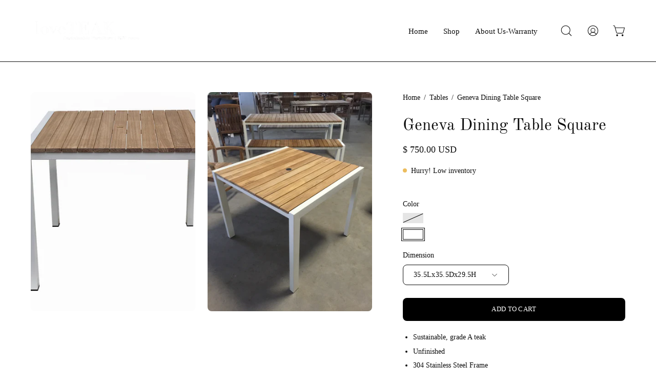

--- FILE ---
content_type: text/html; charset=utf-8
request_url: https://loveteak.com/products/t50-1s-36-geneva-dining-table-white?variant=16845829636147
body_size: 32012
content:
<!doctype html>
<html class="no-js no-touch" lang="en">
<head>  <meta charset="utf-8">
  <meta http-equiv='X-UA-Compatible' content='IE=edge'>
  <meta name="viewport" content="width=device-width, height=device-height, initial-scale=1.0, minimum-scale=1.0">
  <link rel="canonical" href="https://loveteak.com/products/t50-1s-36-geneva-dining-table-white" />
  <link rel="preconnect" href="https://cdn.shopify.com" crossorigin>
  <link rel="preconnect" href="https://fonts.shopify.com" crossorigin>
  <link rel="preconnect" href="https://monorail-edge.shopifysvc.com" crossorigin>

  <link href="//loveteak.com/cdn/shop/t/21/assets/theme.css?v=14419644786640420871686709169" as="style" rel="preload">
  <link href="//loveteak.com/cdn/shop/t/21/assets/lazysizes.min.js?v=111431644619468174291686709169" as="script" rel="preload">
  <link href="//loveteak.com/cdn/shop/t/21/assets/vendor.js?v=74877493214922022811686709169" as="script" rel="preload">
  <link href="//loveteak.com/cdn/shop/t/21/assets/theme.js?v=79294337568873280971686709169" as="script" rel="preload">

  <link rel="preload" as="image" href="//loveteak.com/cdn/shop/t/21/assets/loading.svg?v=91665432863842511931686709169"><style data-shopify>:root { --loader-image-size: 150px; }:root { --loader-image-size: 320px; }html:not(.is-loading) .loading-overlay { opacity: 0; visibility: hidden; pointer-events: none; }
    .loading-overlay { position: fixed; top: 0; left: 0; z-index: 99999; width: 100vw; height: 100vh; display: flex; align-items: center; justify-content: center; background: var(--bg); transition: opacity 0.3s ease-out, visibility 0s linear 0.3s; }
    .loading-overlay .loader__image--fallback { width: 320px; height: 100%; background: var(--loader-image) no-repeat center center/contain; }
    .loader__image__holder { position: absolute; top: 0; left: 0; width: 100%; height: 100%; font-size: 0; display: flex; align-items: center; justify-content: center; animation: pulse-loading 2s infinite ease-in-out; }
    .loader__image { max-width: 150px; height: auto; object-fit: contain; }</style><script>
    const loadingAppearance = "once";
    const loaded = sessionStorage.getItem('loaded');

    if (loadingAppearance === 'once') {
      if (loaded === null) {
        sessionStorage.setItem('loaded', true);
        document.documentElement.classList.add('is-loading');
      }
    } else {
      document.documentElement.classList.add('is-loading');
    }
  </script>
  <title>Geneva Dining Table Square &ndash; loveTEAK Furniture</title><meta name="description" content="Sustainable, grade A teak Unfinished 304 Stainless Steel Frame 304 Stainless Steel Frame powder coated white Made in Indonesia"><link rel="preload" as="font" href="//loveteak.com/cdn/fonts/old_standard_tt/oldstandardtt_n4.e4d0459aae47f231fcd882ba2c7aa365342610f8.woff2" type="font/woff2" crossorigin>

<meta property="og:site_name" content="loveTEAK Furniture">
<meta property="og:url" content="https://loveteak.com/products/t50-1s-36-geneva-dining-table-white">
<meta property="og:title" content="Geneva Dining Table Square">
<meta property="og:type" content="product">
<meta property="og:description" content="Sustainable, grade A teak Unfinished 304 Stainless Steel Frame 304 Stainless Steel Frame powder coated white Made in Indonesia"><meta property="og:image" content="http://loveteak.com/cdn/shop/products/IMG_9578EFRFWEG.jpg?v=1554867352">
  <meta property="og:image:secure_url" content="https://loveteak.com/cdn/shop/products/IMG_9578EFRFWEG.jpg?v=1554867352">
  <meta property="og:image:width" content="5184">
  <meta property="og:image:height" content="3456"><meta property="og:price:amount" content="750.00">
  <meta property="og:price:currency" content="USD"><meta name="twitter:card" content="summary_large_image">
<meta name="twitter:title" content="Geneva Dining Table Square">
<meta name="twitter:description" content="Sustainable, grade A teak Unfinished 304 Stainless Steel Frame 304 Stainless Steel Frame powder coated white Made in Indonesia"><style data-shopify>@font-face {
  font-family: "Old Standard TT";
  font-weight: 400;
  font-style: normal;
  font-display: swap;
  src: url("//loveteak.com/cdn/fonts/old_standard_tt/oldstandardtt_n4.e4d0459aae47f231fcd882ba2c7aa365342610f8.woff2") format("woff2"),
       url("//loveteak.com/cdn/fonts/old_standard_tt/oldstandardtt_n4.ad7f749dd2bf2630a6bd1c3e678430fa94129426.woff") format("woff");
}




  @font-face {
  font-family: "Old Standard TT";
  font-weight: 700;
  font-style: normal;
  font-display: swap;
  src: url("//loveteak.com/cdn/fonts/old_standard_tt/oldstandardtt_n7.bd939a928e99ddb42aa4cbc790ac2ecdb81689f2.woff2") format("woff2"),
       url("//loveteak.com/cdn/fonts/old_standard_tt/oldstandardtt_n7.c289b2e5d16615af2e3c7fa199da8482aaa9338b.woff") format("woff");
}






  @font-face {
  font-family: "Old Standard TT";
  font-weight: 700;
  font-style: normal;
  font-display: swap;
  src: url("//loveteak.com/cdn/fonts/old_standard_tt/oldstandardtt_n7.bd939a928e99ddb42aa4cbc790ac2ecdb81689f2.woff2") format("woff2"),
       url("//loveteak.com/cdn/fonts/old_standard_tt/oldstandardtt_n7.c289b2e5d16615af2e3c7fa199da8482aaa9338b.woff") format("woff");
}










:root {--COLOR-PRIMARY-OPPOSITE: #ffffff;
  --COLOR-PRIMARY-OPPOSITE-ALPHA-20: rgba(255, 255, 255, 0.2);
  --COLOR-PRIMARY-LIGHTEN-DARKEN-ALPHA-20: rgba(26, 26, 26, 0.2);
  --COLOR-PRIMARY-LIGHTEN-DARKEN-ALPHA-30: rgba(26, 26, 26, 0.3);

  --PRIMARY-BUTTONS-COLOR-BG: #000000;
  --PRIMARY-BUTTONS-COLOR-TEXT: #ffffff;
  --PRIMARY-BUTTONS-COLOR-BORDER: #000000;

  --PRIMARY-BUTTONS-COLOR-LIGHTEN-DARKEN: #1a1a1a;

  --PRIMARY-BUTTONS-COLOR-ALPHA-05: rgba(0, 0, 0, 0.05);
  --PRIMARY-BUTTONS-COLOR-ALPHA-10: rgba(0, 0, 0, 0.1);
  --PRIMARY-BUTTONS-COLOR-ALPHA-50: rgba(0, 0, 0, 0.5);--COLOR-SECONDARY-OPPOSITE: #000000;
  --COLOR-SECONDARY-OPPOSITE-ALPHA-20: rgba(0, 0, 0, 0.2);
  --COLOR-SECONDARY-LIGHTEN-DARKEN-ALPHA-20: rgba(230, 230, 230, 0.2);
  --COLOR-SECONDARY-LIGHTEN-DARKEN-ALPHA-30: rgba(230, 230, 230, 0.3);

  --SECONDARY-BUTTONS-COLOR-BG: #ffffff;
  --SECONDARY-BUTTONS-COLOR-TEXT: #000000;
  --SECONDARY-BUTTONS-COLOR-BORDER: #ffffff;

  --SECONDARY-BUTTONS-COLOR-ALPHA-05: rgba(255, 255, 255, 0.05);
  --SECONDARY-BUTTONS-COLOR-ALPHA-10: rgba(255, 255, 255, 0.1);
  --SECONDARY-BUTTONS-COLOR-ALPHA-50: rgba(255, 255, 255, 0.5);--OUTLINE-BUTTONS-PRIMARY-BG: transparent;
  --OUTLINE-BUTTONS-PRIMARY-TEXT: #000000;
  --OUTLINE-BUTTONS-PRIMARY-BORDER: #000000;
  --OUTLINE-BUTTONS-PRIMARY-BG-HOVER: rgba(26, 26, 26, 0.2);

  --OUTLINE-BUTTONS-SECONDARY-BG: transparent;
  --OUTLINE-BUTTONS-SECONDARY-TEXT: #ffffff;
  --OUTLINE-BUTTONS-SECONDARY-BORDER: #ffffff;
  --OUTLINE-BUTTONS-SECONDARY-BG-HOVER: rgba(230, 230, 230, 0.2);

  --OUTLINE-BUTTONS-WHITE-BG: transparent;
  --OUTLINE-BUTTONS-WHITE-TEXT: #ffffff;
  --OUTLINE-BUTTONS-WHITE-BORDER: #ffffff;

  --OUTLINE-BUTTONS-BLACK-BG: transparent;
  --OUTLINE-BUTTONS-BLACK-TEXT: #000000;
  --OUTLINE-BUTTONS-BLACK-BORDER: #000000;--OUTLINE-SOLID-BUTTONS-PRIMARY-BG: #000000;
  --OUTLINE-SOLID-BUTTONS-PRIMARY-TEXT: #ffffff;
  --OUTLINE-SOLID-BUTTONS-PRIMARY-BORDER: #ffffff;
  --OUTLINE-SOLID-BUTTONS-PRIMARY-BG-HOVER: rgba(255, 255, 255, 0.2);

  --OUTLINE-SOLID-BUTTONS-SECONDARY-BG: #ffffff;
  --OUTLINE-SOLID-BUTTONS-SECONDARY-TEXT: #000000;
  --OUTLINE-SOLID-BUTTONS-SECONDARY-BORDER: #000000;
  --OUTLINE-SOLID-BUTTONS-SECONDARY-BG-HOVER: rgba(0, 0, 0, 0.2);

  --OUTLINE-SOLID-BUTTONS-WHITE-BG: #ffffff;
  --OUTLINE-SOLID-BUTTONS-WHITE-TEXT: #000000;
  --OUTLINE-SOLID-BUTTONS-WHITE-BORDER: #000000;

  --OUTLINE-SOLID-BUTTONS-BLACK-BG: #000000;
  --OUTLINE-SOLID-BUTTONS-BLACK-TEXT: #ffffff;
  --OUTLINE-SOLID-BUTTONS-BLACK-BORDER: #ffffff;--COLOR-HEADING: #0d0d0d;
  --COLOR-TEXT: #0d0d0d;
  --COLOR-TEXT-DARKEN: #000000;
  --COLOR-TEXT-LIGHTEN: #404040;
  --COLOR-TEXT-ALPHA-5: rgba(13, 13, 13, 0.05);
  --COLOR-TEXT-ALPHA-8: rgba(13, 13, 13, 0.08);
  --COLOR-TEXT-ALPHA-10: rgba(13, 13, 13, 0.1);
  --COLOR-TEXT-ALPHA-15: rgba(13, 13, 13, 0.15);
  --COLOR-TEXT-ALPHA-20: rgba(13, 13, 13, 0.2);
  --COLOR-TEXT-ALPHA-25: rgba(13, 13, 13, 0.25);
  --COLOR-TEXT-ALPHA-50: rgba(13, 13, 13, 0.5);
  --COLOR-TEXT-ALPHA-60: rgba(13, 13, 13, 0.6);
  --COLOR-TEXT-ALPHA-85: rgba(13, 13, 13, 0.85);

  --COLOR-BG: #ffffff;
  --COLOR-BG-ALPHA-25: rgba(255, 255, 255, 0.25);
  --COLOR-BG-ALPHA-35: rgba(255, 255, 255, 0.35);
  --COLOR-BG-ALPHA-60: rgba(255, 255, 255, 0.6);
  --COLOR-BG-ALPHA-65: rgba(255, 255, 255, 0.65);
  --COLOR-BG-ALPHA-85: rgba(255, 255, 255, 0.85);
  --COLOR-BG-OVERLAY: rgba(255, 255, 255, 0.75);
  --COLOR-BG-DARKEN: #e6e6e6;
  --COLOR-BG-LIGHTEN-DARKEN: #e6e6e6;
  --COLOR-BG-LIGHTEN-DARKEN-2: #cdcdcd;
  --COLOR-BG-LIGHTEN-DARKEN-3: #b3b3b3;
  --COLOR-BG-LIGHTEN-DARKEN-4: #9a9a9a;
  --COLOR-BG-LIGHTEN-DARKEN-CONTRAST: #b3b3b3;
  --COLOR-BG-LIGHTEN-DARKEN-CONTRAST-2: #999999;
  --COLOR-BG-LIGHTEN-DARKEN-CONTRAST-3: #808080;
  --COLOR-BG-LIGHTEN-DARKEN-CONTRAST-4: #666666;

  --COLOR-BG-SECONDARY: #f5f4f1;
  --COLOR-BG-SECONDARY-LIGHTEN-DARKEN: #e0ddd3;
  --COLOR-BG-SECONDARY-LIGHTEN-DARKEN-CONTRAST: #877d60;

  --COLOR-BG-ACCENT: #f5f4f1;

  --COLOR-INPUT-BG: #ffffff;

  --COLOR-ACCENT: #712002;
  --COLOR-ACCENT-TEXT: #fff;

  --COLOR-BORDER: #bcb2a8;
  --COLOR-BORDER-ALPHA-15: rgba(188, 178, 168, 0.15);
  --COLOR-BORDER-ALPHA-30: rgba(188, 178, 168, 0.3);
  --COLOR-BORDER-ALPHA-50: rgba(188, 178, 168, 0.5);
  --COLOR-BORDER-ALPHA-65: rgba(188, 178, 168, 0.65);
  --COLOR-BORDER-LIGHTEN-DARKEN: #736558;
  --COLOR-BORDER-HAIRLINE: #f7f7f7;

  --COLOR-SALE-BG: #004ac7;
  --COLOR-SALE-TEXT: #ffffff;
  --COLOR-CUSTOM-BG: #0d6e70;
  --COLOR-CUSTOM-TEXT: #ffffff;
  --COLOR-SOLD-BG: #0d0d0d;
  --COLOR-SOLD-TEXT: #ffffff;
  --COLOR-SAVING-BG: #b01736;
  --COLOR-SAVING-TEXT: #ffffff;

  --COLOR-WHITE-BLACK: fff;
  --COLOR-BLACK-WHITE: #000;--COLOR-DISABLED-GREY: rgba(13, 13, 13, 0.05);
  --COLOR-DISABLED-GREY-DARKEN: rgba(13, 13, 13, 0.45);
  --COLOR-ERROR: #D02E2E;
  --COLOR-ERROR-BG: #f3cbcb;
  --COLOR-SUCCESS: #56AD6A;
  --COLOR-SUCCESS-BG: #ECFEF0;
  --COLOR-WARN: #ECBD5E;
  --COLOR-TRANSPARENT: rgba(255, 255, 255, 0);

  --COLOR-WHITE: #ffffff;
  --COLOR-WHITE-DARKEN: #f2f2f2;
  --COLOR-WHITE-ALPHA-10: rgba(255, 255, 255, 0.1);
  --COLOR-WHITE-ALPHA-20: rgba(255, 255, 255, 0.2);
  --COLOR-WHITE-ALPHA-25: rgba(255, 255, 255, 0.25);
  --COLOR-WHITE-ALPHA-50: rgba(255, 255, 255, 0.5);
  --COLOR-WHITE-ALPHA-60: rgba(255, 255, 255, 0.6);
  --COLOR-BLACK: #000000;
  --COLOR-BLACK-LIGHTEN: #1a1a1a;
  --COLOR-BLACK-ALPHA-10: rgba(0, 0, 0, 0.1);
  --COLOR-BLACK-ALPHA-20: rgba(0, 0, 0, 0.2);
  --COLOR-BLACK-ALPHA-25: rgba(0, 0, 0, 0.25);
  --COLOR-BLACK-ALPHA-50: rgba(0, 0, 0, 0.5);
  --COLOR-BLACK-ALPHA-60: rgba(0, 0, 0, 0.6);--FONT-STACK-BODY: "New York", Iowan Old Style, Apple Garamond, Baskerville, Times New Roman, Droid Serif, Times, Source Serif Pro, serif, Apple Color Emoji, Segoe UI Emoji, Segoe UI Symbol;
  --FONT-STYLE-BODY: normal;
  --FONT-STYLE-BODY-ITALIC: ;
  --FONT-ADJUST-BODY: 1.0;

  --FONT-WEIGHT-BODY: 400;
  --FONT-WEIGHT-BODY-LIGHT: 300;
  --FONT-WEIGHT-BODY-MEDIUM: 500;
  --FONT-WEIGHT-BODY-BOLD: 700;

  --FONT-STACK-HEADING: "Old Standard TT", serif;
  --FONT-STYLE-HEADING: normal;
  --FONT-STYLE-HEADING-ITALIC: italic;
  --FONT-ADJUST-HEADING: 1.0;

  --FONT-WEIGHT-HEADING: 400;
  --FONT-WEIGHT-HEADING-LIGHT: 300;
  --FONT-WEIGHT-HEADING-MEDIUM: 700;
  --FONT-WEIGHT-HEADING-BOLD: 700;

  --FONT-STACK-NAV: "New York", Iowan Old Style, Apple Garamond, Baskerville, Times New Roman, Droid Serif, Times, Source Serif Pro, serif, Apple Color Emoji, Segoe UI Emoji, Segoe UI Symbol;
  --FONT-STYLE-NAV: normal;
  --FONT-STYLE-NAV-ITALIC: ;
  --FONT-ADJUST-NAV: 0.95;

  --FONT-WEIGHT-NAV: 400;
  --FONT-WEIGHT-NAV-LIGHT: 300;
  --FONT-WEIGHT-NAV-MEDIUM: 500;
  --FONT-WEIGHT-NAV-BOLD: 600;

  --FONT-STACK-BUTTON: "New York", Iowan Old Style, Apple Garamond, Baskerville, Times New Roman, Droid Serif, Times, Source Serif Pro, serif, Apple Color Emoji, Segoe UI Emoji, Segoe UI Symbol;
  --FONT-STYLE-BUTTON: normal;
  --FONT-STYLE-BUTTON-ITALIC: ;
  --FONT-ADJUST-BUTTON: 0.8;

  --FONT-WEIGHT-BUTTON: 400;
  --FONT-WEIGHT-BUTTON-MEDIUM: 500;
  --FONT-WEIGHT-BUTTON-BOLD: 600;

  --FONT-STACK-SUBHEADING: "New York", Iowan Old Style, Apple Garamond, Baskerville, Times New Roman, Droid Serif, Times, Source Serif Pro, serif, Apple Color Emoji, Segoe UI Emoji, Segoe UI Symbol;
  --FONT-STYLE-SUBHEADING: normal;
  --FONT-STYLE-SUBHEADING-ITALIC: ;
  --FONT-ADJUST-SUBHEADING: 1.0;

  --FONT-WEIGHT-SUBHEADING: 400;
  --FONT-WEIGHT-SUBHEADING-LIGHT: 300;
  --FONT-WEIGHT-SUBHEADING-MEDIUM: 500;
  --FONT-WEIGHT-SUBHEADING-BOLD: 600;

  

  --LETTER-SPACING-SUBHEADING: 0.0em;
  --LETTER-SPACING-BUTTON: 0.025em;

  --BUTTON-TEXT-CAPS: uppercase;
  --SUBHEADING-TEXT-CAPS: none;--FONT-SIZE-INPUT: 1.0rem;--RADIUS: 8px;
  --RADIUS-SMALL: 8px;
  --RADIUS-TINY: 8px;
  --RADIUS-BADGE: 3px;
  --RADIUS-CHECKBOX: 4px;
  --RADIUS-TEXTAREA: 8px;--PRODUCT-MEDIA-PADDING-TOP: 130.0%;--BORDER-WIDTH: 1px;--STROKE-WIDTH: 12px;--SITE-WIDTH: 1440px;
  --SITE-WIDTH-NARROW: 840px;--ICON-ARROW-RIGHT: url( "//loveteak.com/cdn/shop/t/21/assets/icon-arrow-right.svg?v=99859212757265680021686709168" );--loading-svg: url( "//loveteak.com/cdn/shop/t/21/assets/loading.svg?v=91665432863842511931686709169" );
  --icon-check: url( "//loveteak.com/cdn/shop/t/21/assets/icon-check.svg?v=175316081881880408121686709168" );
  --icon-check-swatch: url( "//loveteak.com/cdn/shop/t/21/assets/icon-check-swatch.svg?v=131897745589030387781686709168" );
  --icon-zoom-in: url( "//loveteak.com/cdn/shop/t/21/assets/icon-zoom-in.svg?v=157433013461716915331686709169" );
  --icon-zoom-out: url( "//loveteak.com/cdn/shop/t/21/assets/icon-zoom-out.svg?v=164909107869959372931686709169" );--collection-sticky-bar-height: 0px;
  --collection-image-padding-top: 60%;

  --drawer-width: 400px;
  --drawer-transition: transform 0.4s cubic-bezier(0.46, 0.01, 0.32, 1);--gutter: 60px;
  --gutter-mobile: 20px;
  --grid-gutter: 20px;
  --grid-gutter-mobile: 35px;--inner: 20px;
  --inner-tablet: 18px;
  --inner-mobile: 16px;--grid: repeat(3, minmax(0, 1fr));
  --grid-tablet: repeat(3, minmax(0, 1fr));
  --grid-mobile: repeat(2, minmax(0, 1fr));
  --megamenu-grid: repeat(4, minmax(0, 1fr));
  --grid-row: 1 / span 3;--scrollbar-width: 0px;--overlay: #000;
  --overlay-opacity: 1;--swatch-width: 40px;
  --swatch-height: 20px;
  --swatch-size: 32px;
  --swatch-size-mobile: 30px;

  
  --move-offset: 20px;

  
  --autoplay-speed: 2200ms;

  

    --filter-bg: 1.0;
    --product-filter-bg: 1.0;}</style><link href="//loveteak.com/cdn/shop/t/21/assets/theme.css?v=14419644786640420871686709169" rel="stylesheet" type="text/css" media="all" /><script type="text/javascript">
    if (window.MSInputMethodContext && document.documentMode) {
      var scripts = document.getElementsByTagName('script')[0];
      var polyfill = document.createElement("script");
      polyfill.defer = true;
      polyfill.src = "//loveteak.com/cdn/shop/t/21/assets/ie11.js?v=164037955086922138091686709169";

      scripts.parentNode.insertBefore(polyfill, scripts);

      document.documentElement.classList.add('ie11');
    } else {
      document.documentElement.className = document.documentElement.className.replace('no-js', 'js');
    }

    document.addEventListener('lazyloaded', (e) => {
      const lazyImage = e.target.parentNode;
      if (lazyImage.classList.contains('lazy-image')) {
        // Wait for the fade in images animation to complete
        setTimeout(() => {
          lazyImage.style.backgroundImage = 'none';
        }, 500);
      }
    });

    let root = '/';
    if (root[root.length - 1] !== '/') {
      root = `${root}/`;
    }

    window.theme = {
      routes: {
        root: root,
        cart_url: "\/cart",
        cart_add_url: "\/cart\/add",
        cart_change_url: "\/cart\/change",
        shop_url: "https:\/\/loveteak.com",
        predictiveSearchUrl: '/search/suggest',
        product_recommendations_url: "\/recommendations\/products"
      },
      assets: {
        photoswipe: '//loveteak.com/cdn/shop/t/21/assets/photoswipe.js?v=162613001030112971491686709169',
        smoothscroll: '//loveteak.com/cdn/shop/t/21/assets/smoothscroll.js?v=37906625415260927261686709169',
        no_image: "//loveteak.com/cdn/shopifycloud/storefront/assets/no-image-2048-a2addb12_1024x.gif",
        swatches: '//loveteak.com/cdn/shop/t/21/assets/swatches.json?v=108341084980828767351686709169',
        base: "//loveteak.com/cdn/shop/t/21/assets/"
      },
      strings: {
        add_to_cart: "Add to Cart",
        cart_acceptance_error: "You must accept our terms and conditions.",
        cart_empty: "Your cart is currently empty.",
        cart_price: "Price",
        cart_quantity: "Quantity",
        cart_items_one: "{{ count }} item",
        cart_items_many: "{{ count }} items",
        cart_title: "Cart",
        cart_total: "Total",
        continue_shopping: "Continue Shopping",
        free: "Free",
        limit_error: "Sorry, looks like we don\u0026#39;t have enough of this product.",
        preorder: "Pre-Order",
        remove: "Remove",
        sale_badge_text: "Sale",
        saving_badge: "Save {{ discount }}",
        saving_up_to_badge: "Save up to {{ discount }}",
        sold_out: "Sold Out",
        subscription: "Subscription",
        unavailable: "Unavailable",
        unit_price_label: "Unit price",
        unit_price_separator: "per",
        zero_qty_error: "Quantity must be greater than 0.",
        delete_confirm: "Are you sure you wish to delete this address?",
        newsletter_product_availability: "Notify Me When It’s Available"
      },
      icons: {
        plus: '<svg aria-hidden="true" focusable="false" role="presentation" class="icon icon-toggle-plus" viewBox="0 0 192 192"><path d="M30 96h132M96 30v132" stroke="currentColor" stroke-linecap="round" stroke-linejoin="round"/></svg>',
        minus: '<svg aria-hidden="true" focusable="false" role="presentation" class="icon icon-toggle-minus" viewBox="0 0 192 192"><path d="M30 96h132" stroke="currentColor" stroke-linecap="round" stroke-linejoin="round"/></svg>',
        close: '<svg aria-hidden="true" focusable="false" role="presentation" class="icon icon-close" viewBox="0 0 192 192"><path d="M150 42 42 150M150 150 42 42" stroke="currentColor" stroke-linecap="round" stroke-linejoin="round"/></svg>'
      },
      settings: {
        animations: true,
        cartType: "drawer",
        enableAcceptTerms: true,
        enableInfinityScroll: false,
        enablePaymentButton: false,
        gridImageSize: "cover",
        gridImageAspectRatio: 1.3,
        mobileMenuBehaviour: "link",
        productGridHover: "image",
        savingBadgeType: "percentage",
        showSaleBadge: true,
        showSoldBadge: true,
        showSavingBadge: true,
        quickBuy: "quick_buy",
        suggestArticles: false,
        suggestCollections: true,
        suggestProducts: true,
        suggestPages: false,
        suggestionsResultsLimit: 10,
        currency_code_enable: true,
        hideInventoryCount: true,
        enableColorSwatchesCollection: true,
      },
      sizes: {
        mobile: 480,
        small: 768,
        large: 1024,
        widescreen: 1440
      },
      moneyFormat: "$ {{amount}}",
      moneyWithCurrencyFormat: "$ {{amount}} USD",
      subtotal: 0,
      info: {
        name: 'Palo Alto'
      },
      version: '5.0.0'
    };
    window.lazySizesConfig = window.lazySizesConfig || {};
    window.lazySizesConfig.preloadAfterLoad = true;
    window.PaloAlto = window.PaloAlto || {};
    window.slate = window.slate || {};
    window.isHeaderTransparent = false;
    window.stickyHeaderHeight = 60;
    window.lastWindowWidth = window.innerWidth || document.documentElement.clientWidth;
  </script>
  <script src="//loveteak.com/cdn/shop/t/21/assets/lazysizes.min.js?v=111431644619468174291686709169" async="async"></script><script src="//loveteak.com/cdn/shop/t/21/assets/vendor.js?v=74877493214922022811686709169" defer="defer"></script>
  <script src="//loveteak.com/cdn/shop/t/21/assets/theme.js?v=79294337568873280971686709169" defer="defer"></script><script>window.performance && window.performance.mark && window.performance.mark('shopify.content_for_header.start');</script><meta name="google-site-verification" content="TdQsYBy56PtkzPvtKRTbcTJp6XnNcwoSgnUxRQSDH1U">
<meta id="shopify-digital-wallet" name="shopify-digital-wallet" content="/7616451/digital_wallets/dialog">
<meta name="shopify-checkout-api-token" content="724cd9fc7fa989decbec2b55a37e9269">
<link rel="alternate" type="application/json+oembed" href="https://loveteak.com/products/t50-1s-36-geneva-dining-table-white.oembed">
<script async="async" src="/checkouts/internal/preloads.js?locale=en-US"></script>
<link rel="preconnect" href="https://shop.app" crossorigin="anonymous">
<script async="async" src="https://shop.app/checkouts/internal/preloads.js?locale=en-US&shop_id=7616451" crossorigin="anonymous"></script>
<script id="apple-pay-shop-capabilities" type="application/json">{"shopId":7616451,"countryCode":"US","currencyCode":"USD","merchantCapabilities":["supports3DS"],"merchantId":"gid:\/\/shopify\/Shop\/7616451","merchantName":"loveTEAK Furniture","requiredBillingContactFields":["postalAddress","email"],"requiredShippingContactFields":["postalAddress","email"],"shippingType":"shipping","supportedNetworks":["visa","masterCard","amex","discover","elo","jcb"],"total":{"type":"pending","label":"loveTEAK Furniture","amount":"1.00"},"shopifyPaymentsEnabled":true,"supportsSubscriptions":true}</script>
<script id="shopify-features" type="application/json">{"accessToken":"724cd9fc7fa989decbec2b55a37e9269","betas":["rich-media-storefront-analytics"],"domain":"loveteak.com","predictiveSearch":true,"shopId":7616451,"locale":"en"}</script>
<script>var Shopify = Shopify || {};
Shopify.shop = "loveteak.myshopify.com";
Shopify.locale = "en";
Shopify.currency = {"active":"USD","rate":"1.0"};
Shopify.country = "US";
Shopify.theme = {"name":"Palo Alto","id":133094604963,"schema_name":"Palo Alto","schema_version":"5.0.0","theme_store_id":777,"role":"main"};
Shopify.theme.handle = "null";
Shopify.theme.style = {"id":null,"handle":null};
Shopify.cdnHost = "loveteak.com/cdn";
Shopify.routes = Shopify.routes || {};
Shopify.routes.root = "/";</script>
<script type="module">!function(o){(o.Shopify=o.Shopify||{}).modules=!0}(window);</script>
<script>!function(o){function n(){var o=[];function n(){o.push(Array.prototype.slice.apply(arguments))}return n.q=o,n}var t=o.Shopify=o.Shopify||{};t.loadFeatures=n(),t.autoloadFeatures=n()}(window);</script>
<script>
  window.ShopifyPay = window.ShopifyPay || {};
  window.ShopifyPay.apiHost = "shop.app\/pay";
  window.ShopifyPay.redirectState = null;
</script>
<script id="shop-js-analytics" type="application/json">{"pageType":"product"}</script>
<script defer="defer" async type="module" src="//loveteak.com/cdn/shopifycloud/shop-js/modules/v2/client.init-shop-cart-sync_C5BV16lS.en.esm.js"></script>
<script defer="defer" async type="module" src="//loveteak.com/cdn/shopifycloud/shop-js/modules/v2/chunk.common_CygWptCX.esm.js"></script>
<script type="module">
  await import("//loveteak.com/cdn/shopifycloud/shop-js/modules/v2/client.init-shop-cart-sync_C5BV16lS.en.esm.js");
await import("//loveteak.com/cdn/shopifycloud/shop-js/modules/v2/chunk.common_CygWptCX.esm.js");

  window.Shopify.SignInWithShop?.initShopCartSync?.({"fedCMEnabled":true,"windoidEnabled":true});

</script>
<script defer="defer" async type="module" src="//loveteak.com/cdn/shopifycloud/shop-js/modules/v2/client.payment-terms_CZxnsJam.en.esm.js"></script>
<script defer="defer" async type="module" src="//loveteak.com/cdn/shopifycloud/shop-js/modules/v2/chunk.common_CygWptCX.esm.js"></script>
<script defer="defer" async type="module" src="//loveteak.com/cdn/shopifycloud/shop-js/modules/v2/chunk.modal_D71HUcav.esm.js"></script>
<script type="module">
  await import("//loveteak.com/cdn/shopifycloud/shop-js/modules/v2/client.payment-terms_CZxnsJam.en.esm.js");
await import("//loveteak.com/cdn/shopifycloud/shop-js/modules/v2/chunk.common_CygWptCX.esm.js");
await import("//loveteak.com/cdn/shopifycloud/shop-js/modules/v2/chunk.modal_D71HUcav.esm.js");

  
</script>
<script>
  window.Shopify = window.Shopify || {};
  if (!window.Shopify.featureAssets) window.Shopify.featureAssets = {};
  window.Shopify.featureAssets['shop-js'] = {"shop-cart-sync":["modules/v2/client.shop-cart-sync_ZFArdW7E.en.esm.js","modules/v2/chunk.common_CygWptCX.esm.js"],"init-fed-cm":["modules/v2/client.init-fed-cm_CmiC4vf6.en.esm.js","modules/v2/chunk.common_CygWptCX.esm.js"],"shop-button":["modules/v2/client.shop-button_tlx5R9nI.en.esm.js","modules/v2/chunk.common_CygWptCX.esm.js"],"shop-cash-offers":["modules/v2/client.shop-cash-offers_DOA2yAJr.en.esm.js","modules/v2/chunk.common_CygWptCX.esm.js","modules/v2/chunk.modal_D71HUcav.esm.js"],"init-windoid":["modules/v2/client.init-windoid_sURxWdc1.en.esm.js","modules/v2/chunk.common_CygWptCX.esm.js"],"shop-toast-manager":["modules/v2/client.shop-toast-manager_ClPi3nE9.en.esm.js","modules/v2/chunk.common_CygWptCX.esm.js"],"init-shop-email-lookup-coordinator":["modules/v2/client.init-shop-email-lookup-coordinator_B8hsDcYM.en.esm.js","modules/v2/chunk.common_CygWptCX.esm.js"],"init-shop-cart-sync":["modules/v2/client.init-shop-cart-sync_C5BV16lS.en.esm.js","modules/v2/chunk.common_CygWptCX.esm.js"],"avatar":["modules/v2/client.avatar_BTnouDA3.en.esm.js"],"pay-button":["modules/v2/client.pay-button_FdsNuTd3.en.esm.js","modules/v2/chunk.common_CygWptCX.esm.js"],"init-customer-accounts":["modules/v2/client.init-customer-accounts_DxDtT_ad.en.esm.js","modules/v2/client.shop-login-button_C5VAVYt1.en.esm.js","modules/v2/chunk.common_CygWptCX.esm.js","modules/v2/chunk.modal_D71HUcav.esm.js"],"init-shop-for-new-customer-accounts":["modules/v2/client.init-shop-for-new-customer-accounts_ChsxoAhi.en.esm.js","modules/v2/client.shop-login-button_C5VAVYt1.en.esm.js","modules/v2/chunk.common_CygWptCX.esm.js","modules/v2/chunk.modal_D71HUcav.esm.js"],"shop-login-button":["modules/v2/client.shop-login-button_C5VAVYt1.en.esm.js","modules/v2/chunk.common_CygWptCX.esm.js","modules/v2/chunk.modal_D71HUcav.esm.js"],"init-customer-accounts-sign-up":["modules/v2/client.init-customer-accounts-sign-up_CPSyQ0Tj.en.esm.js","modules/v2/client.shop-login-button_C5VAVYt1.en.esm.js","modules/v2/chunk.common_CygWptCX.esm.js","modules/v2/chunk.modal_D71HUcav.esm.js"],"shop-follow-button":["modules/v2/client.shop-follow-button_Cva4Ekp9.en.esm.js","modules/v2/chunk.common_CygWptCX.esm.js","modules/v2/chunk.modal_D71HUcav.esm.js"],"checkout-modal":["modules/v2/client.checkout-modal_BPM8l0SH.en.esm.js","modules/v2/chunk.common_CygWptCX.esm.js","modules/v2/chunk.modal_D71HUcav.esm.js"],"lead-capture":["modules/v2/client.lead-capture_Bi8yE_yS.en.esm.js","modules/v2/chunk.common_CygWptCX.esm.js","modules/v2/chunk.modal_D71HUcav.esm.js"],"shop-login":["modules/v2/client.shop-login_D6lNrXab.en.esm.js","modules/v2/chunk.common_CygWptCX.esm.js","modules/v2/chunk.modal_D71HUcav.esm.js"],"payment-terms":["modules/v2/client.payment-terms_CZxnsJam.en.esm.js","modules/v2/chunk.common_CygWptCX.esm.js","modules/v2/chunk.modal_D71HUcav.esm.js"]};
</script>
<script>(function() {
  var isLoaded = false;
  function asyncLoad() {
    if (isLoaded) return;
    isLoaded = true;
    var urls = ["https:\/\/cdn.nfcube.com\/instafeed-c9d7fe7b8befa3e2db96f64d7b8468ed.js?shop=loveteak.myshopify.com"];
    for (var i = 0; i < urls.length; i++) {
      var s = document.createElement('script');
      s.type = 'text/javascript';
      s.async = true;
      s.src = urls[i];
      var x = document.getElementsByTagName('script')[0];
      x.parentNode.insertBefore(s, x);
    }
  };
  if(window.attachEvent) {
    window.attachEvent('onload', asyncLoad);
  } else {
    window.addEventListener('load', asyncLoad, false);
  }
})();</script>
<script id="__st">var __st={"a":7616451,"offset":-28800,"reqid":"6aa4415c-48c7-4a84-b0e7-8efa9066b9c4-1768660748","pageurl":"loveteak.com\/products\/t50-1s-36-geneva-dining-table-white?variant=16845829636147","u":"63da53a97a48","p":"product","rtyp":"product","rid":3674109956};</script>
<script>window.ShopifyPaypalV4VisibilityTracking = true;</script>
<script id="captcha-bootstrap">!function(){'use strict';const t='contact',e='account',n='new_comment',o=[[t,t],['blogs',n],['comments',n],[t,'customer']],c=[[e,'customer_login'],[e,'guest_login'],[e,'recover_customer_password'],[e,'create_customer']],r=t=>t.map((([t,e])=>`form[action*='/${t}']:not([data-nocaptcha='true']) input[name='form_type'][value='${e}']`)).join(','),a=t=>()=>t?[...document.querySelectorAll(t)].map((t=>t.form)):[];function s(){const t=[...o],e=r(t);return a(e)}const i='password',u='form_key',d=['recaptcha-v3-token','g-recaptcha-response','h-captcha-response',i],f=()=>{try{return window.sessionStorage}catch{return}},m='__shopify_v',_=t=>t.elements[u];function p(t,e,n=!1){try{const o=window.sessionStorage,c=JSON.parse(o.getItem(e)),{data:r}=function(t){const{data:e,action:n}=t;return t[m]||n?{data:e,action:n}:{data:t,action:n}}(c);for(const[e,n]of Object.entries(r))t.elements[e]&&(t.elements[e].value=n);n&&o.removeItem(e)}catch(o){console.error('form repopulation failed',{error:o})}}const l='form_type',E='cptcha';function T(t){t.dataset[E]=!0}const w=window,h=w.document,L='Shopify',v='ce_forms',y='captcha';let A=!1;((t,e)=>{const n=(g='f06e6c50-85a8-45c8-87d0-21a2b65856fe',I='https://cdn.shopify.com/shopifycloud/storefront-forms-hcaptcha/ce_storefront_forms_captcha_hcaptcha.v1.5.2.iife.js',D={infoText:'Protected by hCaptcha',privacyText:'Privacy',termsText:'Terms'},(t,e,n)=>{const o=w[L][v],c=o.bindForm;if(c)return c(t,g,e,D).then(n);var r;o.q.push([[t,g,e,D],n]),r=I,A||(h.body.append(Object.assign(h.createElement('script'),{id:'captcha-provider',async:!0,src:r})),A=!0)});var g,I,D;w[L]=w[L]||{},w[L][v]=w[L][v]||{},w[L][v].q=[],w[L][y]=w[L][y]||{},w[L][y].protect=function(t,e){n(t,void 0,e),T(t)},Object.freeze(w[L][y]),function(t,e,n,w,h,L){const[v,y,A,g]=function(t,e,n){const i=e?o:[],u=t?c:[],d=[...i,...u],f=r(d),m=r(i),_=r(d.filter((([t,e])=>n.includes(e))));return[a(f),a(m),a(_),s()]}(w,h,L),I=t=>{const e=t.target;return e instanceof HTMLFormElement?e:e&&e.form},D=t=>v().includes(t);t.addEventListener('submit',(t=>{const e=I(t);if(!e)return;const n=D(e)&&!e.dataset.hcaptchaBound&&!e.dataset.recaptchaBound,o=_(e),c=g().includes(e)&&(!o||!o.value);(n||c)&&t.preventDefault(),c&&!n&&(function(t){try{if(!f())return;!function(t){const e=f();if(!e)return;const n=_(t);if(!n)return;const o=n.value;o&&e.removeItem(o)}(t);const e=Array.from(Array(32),(()=>Math.random().toString(36)[2])).join('');!function(t,e){_(t)||t.append(Object.assign(document.createElement('input'),{type:'hidden',name:u})),t.elements[u].value=e}(t,e),function(t,e){const n=f();if(!n)return;const o=[...t.querySelectorAll(`input[type='${i}']`)].map((({name:t})=>t)),c=[...d,...o],r={};for(const[a,s]of new FormData(t).entries())c.includes(a)||(r[a]=s);n.setItem(e,JSON.stringify({[m]:1,action:t.action,data:r}))}(t,e)}catch(e){console.error('failed to persist form',e)}}(e),e.submit())}));const S=(t,e)=>{t&&!t.dataset[E]&&(n(t,e.some((e=>e===t))),T(t))};for(const o of['focusin','change'])t.addEventListener(o,(t=>{const e=I(t);D(e)&&S(e,y())}));const B=e.get('form_key'),M=e.get(l),P=B&&M;t.addEventListener('DOMContentLoaded',(()=>{const t=y();if(P)for(const e of t)e.elements[l].value===M&&p(e,B);[...new Set([...A(),...v().filter((t=>'true'===t.dataset.shopifyCaptcha))])].forEach((e=>S(e,t)))}))}(h,new URLSearchParams(w.location.search),n,t,e,['guest_login'])})(!0,!0)}();</script>
<script integrity="sha256-4kQ18oKyAcykRKYeNunJcIwy7WH5gtpwJnB7kiuLZ1E=" data-source-attribution="shopify.loadfeatures" defer="defer" src="//loveteak.com/cdn/shopifycloud/storefront/assets/storefront/load_feature-a0a9edcb.js" crossorigin="anonymous"></script>
<script crossorigin="anonymous" defer="defer" src="//loveteak.com/cdn/shopifycloud/storefront/assets/shopify_pay/storefront-65b4c6d7.js?v=20250812"></script>
<script data-source-attribution="shopify.dynamic_checkout.dynamic.init">var Shopify=Shopify||{};Shopify.PaymentButton=Shopify.PaymentButton||{isStorefrontPortableWallets:!0,init:function(){window.Shopify.PaymentButton.init=function(){};var t=document.createElement("script");t.src="https://loveteak.com/cdn/shopifycloud/portable-wallets/latest/portable-wallets.en.js",t.type="module",document.head.appendChild(t)}};
</script>
<script data-source-attribution="shopify.dynamic_checkout.buyer_consent">
  function portableWalletsHideBuyerConsent(e){var t=document.getElementById("shopify-buyer-consent"),n=document.getElementById("shopify-subscription-policy-button");t&&n&&(t.classList.add("hidden"),t.setAttribute("aria-hidden","true"),n.removeEventListener("click",e))}function portableWalletsShowBuyerConsent(e){var t=document.getElementById("shopify-buyer-consent"),n=document.getElementById("shopify-subscription-policy-button");t&&n&&(t.classList.remove("hidden"),t.removeAttribute("aria-hidden"),n.addEventListener("click",e))}window.Shopify?.PaymentButton&&(window.Shopify.PaymentButton.hideBuyerConsent=portableWalletsHideBuyerConsent,window.Shopify.PaymentButton.showBuyerConsent=portableWalletsShowBuyerConsent);
</script>
<script data-source-attribution="shopify.dynamic_checkout.cart.bootstrap">document.addEventListener("DOMContentLoaded",(function(){function t(){return document.querySelector("shopify-accelerated-checkout-cart, shopify-accelerated-checkout")}if(t())Shopify.PaymentButton.init();else{new MutationObserver((function(e,n){t()&&(Shopify.PaymentButton.init(),n.disconnect())})).observe(document.body,{childList:!0,subtree:!0})}}));
</script>
<link id="shopify-accelerated-checkout-styles" rel="stylesheet" media="screen" href="https://loveteak.com/cdn/shopifycloud/portable-wallets/latest/accelerated-checkout-backwards-compat.css" crossorigin="anonymous">
<style id="shopify-accelerated-checkout-cart">
        #shopify-buyer-consent {
  margin-top: 1em;
  display: inline-block;
  width: 100%;
}

#shopify-buyer-consent.hidden {
  display: none;
}

#shopify-subscription-policy-button {
  background: none;
  border: none;
  padding: 0;
  text-decoration: underline;
  font-size: inherit;
  cursor: pointer;
}

#shopify-subscription-policy-button::before {
  box-shadow: none;
}

      </style>

<script>window.performance && window.performance.mark && window.performance.mark('shopify.content_for_header.end');</script>
<!-- BEGIN app block: shopify://apps/instafeed/blocks/head-block/c447db20-095d-4a10-9725-b5977662c9d5 --><link rel="preconnect" href="https://cdn.nfcube.com/">
<link rel="preconnect" href="https://scontent.cdninstagram.com/">






<!-- END app block --><link href="https://monorail-edge.shopifysvc.com" rel="dns-prefetch">
<script>(function(){if ("sendBeacon" in navigator && "performance" in window) {try {var session_token_from_headers = performance.getEntriesByType('navigation')[0].serverTiming.find(x => x.name == '_s').description;} catch {var session_token_from_headers = undefined;}var session_cookie_matches = document.cookie.match(/_shopify_s=([^;]*)/);var session_token_from_cookie = session_cookie_matches && session_cookie_matches.length === 2 ? session_cookie_matches[1] : "";var session_token = session_token_from_headers || session_token_from_cookie || "";function handle_abandonment_event(e) {var entries = performance.getEntries().filter(function(entry) {return /monorail-edge.shopifysvc.com/.test(entry.name);});if (!window.abandonment_tracked && entries.length === 0) {window.abandonment_tracked = true;var currentMs = Date.now();var navigation_start = performance.timing.navigationStart;var payload = {shop_id: 7616451,url: window.location.href,navigation_start,duration: currentMs - navigation_start,session_token,page_type: "product"};window.navigator.sendBeacon("https://monorail-edge.shopifysvc.com/v1/produce", JSON.stringify({schema_id: "online_store_buyer_site_abandonment/1.1",payload: payload,metadata: {event_created_at_ms: currentMs,event_sent_at_ms: currentMs}}));}}window.addEventListener('pagehide', handle_abandonment_event);}}());</script>
<script id="web-pixels-manager-setup">(function e(e,d,r,n,o){if(void 0===o&&(o={}),!Boolean(null===(a=null===(i=window.Shopify)||void 0===i?void 0:i.analytics)||void 0===a?void 0:a.replayQueue)){var i,a;window.Shopify=window.Shopify||{};var t=window.Shopify;t.analytics=t.analytics||{};var s=t.analytics;s.replayQueue=[],s.publish=function(e,d,r){return s.replayQueue.push([e,d,r]),!0};try{self.performance.mark("wpm:start")}catch(e){}var l=function(){var e={modern:/Edge?\/(1{2}[4-9]|1[2-9]\d|[2-9]\d{2}|\d{4,})\.\d+(\.\d+|)|Firefox\/(1{2}[4-9]|1[2-9]\d|[2-9]\d{2}|\d{4,})\.\d+(\.\d+|)|Chrom(ium|e)\/(9{2}|\d{3,})\.\d+(\.\d+|)|(Maci|X1{2}).+ Version\/(15\.\d+|(1[6-9]|[2-9]\d|\d{3,})\.\d+)([,.]\d+|)( \(\w+\)|)( Mobile\/\w+|) Safari\/|Chrome.+OPR\/(9{2}|\d{3,})\.\d+\.\d+|(CPU[ +]OS|iPhone[ +]OS|CPU[ +]iPhone|CPU IPhone OS|CPU iPad OS)[ +]+(15[._]\d+|(1[6-9]|[2-9]\d|\d{3,})[._]\d+)([._]\d+|)|Android:?[ /-](13[3-9]|1[4-9]\d|[2-9]\d{2}|\d{4,})(\.\d+|)(\.\d+|)|Android.+Firefox\/(13[5-9]|1[4-9]\d|[2-9]\d{2}|\d{4,})\.\d+(\.\d+|)|Android.+Chrom(ium|e)\/(13[3-9]|1[4-9]\d|[2-9]\d{2}|\d{4,})\.\d+(\.\d+|)|SamsungBrowser\/([2-9]\d|\d{3,})\.\d+/,legacy:/Edge?\/(1[6-9]|[2-9]\d|\d{3,})\.\d+(\.\d+|)|Firefox\/(5[4-9]|[6-9]\d|\d{3,})\.\d+(\.\d+|)|Chrom(ium|e)\/(5[1-9]|[6-9]\d|\d{3,})\.\d+(\.\d+|)([\d.]+$|.*Safari\/(?![\d.]+ Edge\/[\d.]+$))|(Maci|X1{2}).+ Version\/(10\.\d+|(1[1-9]|[2-9]\d|\d{3,})\.\d+)([,.]\d+|)( \(\w+\)|)( Mobile\/\w+|) Safari\/|Chrome.+OPR\/(3[89]|[4-9]\d|\d{3,})\.\d+\.\d+|(CPU[ +]OS|iPhone[ +]OS|CPU[ +]iPhone|CPU IPhone OS|CPU iPad OS)[ +]+(10[._]\d+|(1[1-9]|[2-9]\d|\d{3,})[._]\d+)([._]\d+|)|Android:?[ /-](13[3-9]|1[4-9]\d|[2-9]\d{2}|\d{4,})(\.\d+|)(\.\d+|)|Mobile Safari.+OPR\/([89]\d|\d{3,})\.\d+\.\d+|Android.+Firefox\/(13[5-9]|1[4-9]\d|[2-9]\d{2}|\d{4,})\.\d+(\.\d+|)|Android.+Chrom(ium|e)\/(13[3-9]|1[4-9]\d|[2-9]\d{2}|\d{4,})\.\d+(\.\d+|)|Android.+(UC? ?Browser|UCWEB|U3)[ /]?(15\.([5-9]|\d{2,})|(1[6-9]|[2-9]\d|\d{3,})\.\d+)\.\d+|SamsungBrowser\/(5\.\d+|([6-9]|\d{2,})\.\d+)|Android.+MQ{2}Browser\/(14(\.(9|\d{2,})|)|(1[5-9]|[2-9]\d|\d{3,})(\.\d+|))(\.\d+|)|K[Aa][Ii]OS\/(3\.\d+|([4-9]|\d{2,})\.\d+)(\.\d+|)/},d=e.modern,r=e.legacy,n=navigator.userAgent;return n.match(d)?"modern":n.match(r)?"legacy":"unknown"}(),u="modern"===l?"modern":"legacy",c=(null!=n?n:{modern:"",legacy:""})[u],f=function(e){return[e.baseUrl,"/wpm","/b",e.hashVersion,"modern"===e.buildTarget?"m":"l",".js"].join("")}({baseUrl:d,hashVersion:r,buildTarget:u}),m=function(e){var d=e.version,r=e.bundleTarget,n=e.surface,o=e.pageUrl,i=e.monorailEndpoint;return{emit:function(e){var a=e.status,t=e.errorMsg,s=(new Date).getTime(),l=JSON.stringify({metadata:{event_sent_at_ms:s},events:[{schema_id:"web_pixels_manager_load/3.1",payload:{version:d,bundle_target:r,page_url:o,status:a,surface:n,error_msg:t},metadata:{event_created_at_ms:s}}]});if(!i)return console&&console.warn&&console.warn("[Web Pixels Manager] No Monorail endpoint provided, skipping logging."),!1;try{return self.navigator.sendBeacon.bind(self.navigator)(i,l)}catch(e){}var u=new XMLHttpRequest;try{return u.open("POST",i,!0),u.setRequestHeader("Content-Type","text/plain"),u.send(l),!0}catch(e){return console&&console.warn&&console.warn("[Web Pixels Manager] Got an unhandled error while logging to Monorail."),!1}}}}({version:r,bundleTarget:l,surface:e.surface,pageUrl:self.location.href,monorailEndpoint:e.monorailEndpoint});try{o.browserTarget=l,function(e){var d=e.src,r=e.async,n=void 0===r||r,o=e.onload,i=e.onerror,a=e.sri,t=e.scriptDataAttributes,s=void 0===t?{}:t,l=document.createElement("script"),u=document.querySelector("head"),c=document.querySelector("body");if(l.async=n,l.src=d,a&&(l.integrity=a,l.crossOrigin="anonymous"),s)for(var f in s)if(Object.prototype.hasOwnProperty.call(s,f))try{l.dataset[f]=s[f]}catch(e){}if(o&&l.addEventListener("load",o),i&&l.addEventListener("error",i),u)u.appendChild(l);else{if(!c)throw new Error("Did not find a head or body element to append the script");c.appendChild(l)}}({src:f,async:!0,onload:function(){if(!function(){var e,d;return Boolean(null===(d=null===(e=window.Shopify)||void 0===e?void 0:e.analytics)||void 0===d?void 0:d.initialized)}()){var d=window.webPixelsManager.init(e)||void 0;if(d){var r=window.Shopify.analytics;r.replayQueue.forEach((function(e){var r=e[0],n=e[1],o=e[2];d.publishCustomEvent(r,n,o)})),r.replayQueue=[],r.publish=d.publishCustomEvent,r.visitor=d.visitor,r.initialized=!0}}},onerror:function(){return m.emit({status:"failed",errorMsg:"".concat(f," has failed to load")})},sri:function(e){var d=/^sha384-[A-Za-z0-9+/=]+$/;return"string"==typeof e&&d.test(e)}(c)?c:"",scriptDataAttributes:o}),m.emit({status:"loading"})}catch(e){m.emit({status:"failed",errorMsg:(null==e?void 0:e.message)||"Unknown error"})}}})({shopId: 7616451,storefrontBaseUrl: "https://loveteak.com",extensionsBaseUrl: "https://extensions.shopifycdn.com/cdn/shopifycloud/web-pixels-manager",monorailEndpoint: "https://monorail-edge.shopifysvc.com/unstable/produce_batch",surface: "storefront-renderer",enabledBetaFlags: ["2dca8a86"],webPixelsConfigList: [{"id":"602865827","configuration":"{\"config\":\"{\\\"pixel_id\\\":\\\"AW-1069590004\\\",\\\"target_country\\\":\\\"US\\\",\\\"gtag_events\\\":[{\\\"type\\\":\\\"search\\\",\\\"action_label\\\":\\\"AW-1069590004\\\/OiSkCOfo5dABEPTLgv4D\\\"},{\\\"type\\\":\\\"begin_checkout\\\",\\\"action_label\\\":\\\"AW-1069590004\\\/bHvVCOTo5dABEPTLgv4D\\\"},{\\\"type\\\":\\\"view_item\\\",\\\"action_label\\\":[\\\"AW-1069590004\\\/NefZCN7o5dABEPTLgv4D\\\",\\\"MC-ZDH1799PHD\\\"]},{\\\"type\\\":\\\"purchase\\\",\\\"action_label\\\":[\\\"AW-1069590004\\\/z399COLF5dABEPTLgv4D\\\",\\\"MC-ZDH1799PHD\\\"]},{\\\"type\\\":\\\"page_view\\\",\\\"action_label\\\":[\\\"AW-1069590004\\\/L3SCCN_F5dABEPTLgv4D\\\",\\\"MC-ZDH1799PHD\\\"]},{\\\"type\\\":\\\"add_payment_info\\\",\\\"action_label\\\":\\\"AW-1069590004\\\/xKz9COro5dABEPTLgv4D\\\"},{\\\"type\\\":\\\"add_to_cart\\\",\\\"action_label\\\":\\\"AW-1069590004\\\/MfwKCOHo5dABEPTLgv4D\\\"}],\\\"enable_monitoring_mode\\\":false}\"}","eventPayloadVersion":"v1","runtimeContext":"OPEN","scriptVersion":"b2a88bafab3e21179ed38636efcd8a93","type":"APP","apiClientId":1780363,"privacyPurposes":[],"dataSharingAdjustments":{"protectedCustomerApprovalScopes":["read_customer_address","read_customer_email","read_customer_name","read_customer_personal_data","read_customer_phone"]}},{"id":"274661539","configuration":"{\"pixel_id\":\"916404145471307\",\"pixel_type\":\"facebook_pixel\",\"metaapp_system_user_token\":\"-\"}","eventPayloadVersion":"v1","runtimeContext":"OPEN","scriptVersion":"ca16bc87fe92b6042fbaa3acc2fbdaa6","type":"APP","apiClientId":2329312,"privacyPurposes":["ANALYTICS","MARKETING","SALE_OF_DATA"],"dataSharingAdjustments":{"protectedCustomerApprovalScopes":["read_customer_address","read_customer_email","read_customer_name","read_customer_personal_data","read_customer_phone"]}},{"id":"93782179","eventPayloadVersion":"v1","runtimeContext":"LAX","scriptVersion":"1","type":"CUSTOM","privacyPurposes":["ANALYTICS"],"name":"Google Analytics tag (migrated)"},{"id":"shopify-app-pixel","configuration":"{}","eventPayloadVersion":"v1","runtimeContext":"STRICT","scriptVersion":"0450","apiClientId":"shopify-pixel","type":"APP","privacyPurposes":["ANALYTICS","MARKETING"]},{"id":"shopify-custom-pixel","eventPayloadVersion":"v1","runtimeContext":"LAX","scriptVersion":"0450","apiClientId":"shopify-pixel","type":"CUSTOM","privacyPurposes":["ANALYTICS","MARKETING"]}],isMerchantRequest: false,initData: {"shop":{"name":"loveTEAK Furniture","paymentSettings":{"currencyCode":"USD"},"myshopifyDomain":"loveteak.myshopify.com","countryCode":"US","storefrontUrl":"https:\/\/loveteak.com"},"customer":null,"cart":null,"checkout":null,"productVariants":[{"price":{"amount":750.0,"currencyCode":"USD"},"product":{"title":"Geneva Dining Table Square","vendor":"loveteak","id":"3674109956","untranslatedTitle":"Geneva Dining Table Square","url":"\/products\/t50-1s-36-geneva-dining-table-white","type":"Tables"},"id":"16450895108","image":{"src":"\/\/loveteak.com\/cdn\/shop\/products\/IMG_9578EFRFWEG.jpg?v=1554867352"},"sku":"TS110-W","title":"35.5Lx35.5Dx29.5H \/ Stainless steel","untranslatedTitle":"35.5Lx35.5Dx29.5H \/ Stainless steel"},{"price":{"amount":750.0,"currencyCode":"USD"},"product":{"title":"Geneva Dining Table Square","vendor":"loveteak","id":"3674109956","untranslatedTitle":"Geneva Dining Table Square","url":"\/products\/t50-1s-36-geneva-dining-table-white","type":"Tables"},"id":"16845829636147","image":{"src":"\/\/loveteak.com\/cdn\/shop\/products\/IMG_9578EFRFWEG.jpg?v=1554867352"},"sku":"","title":"35.5Lx35.5Dx29.5H \/ White","untranslatedTitle":"35.5Lx35.5Dx29.5H \/ White"}],"purchasingCompany":null},},"https://loveteak.com/cdn","fcfee988w5aeb613cpc8e4bc33m6693e112",{"modern":"","legacy":""},{"shopId":"7616451","storefrontBaseUrl":"https:\/\/loveteak.com","extensionBaseUrl":"https:\/\/extensions.shopifycdn.com\/cdn\/shopifycloud\/web-pixels-manager","surface":"storefront-renderer","enabledBetaFlags":"[\"2dca8a86\"]","isMerchantRequest":"false","hashVersion":"fcfee988w5aeb613cpc8e4bc33m6693e112","publish":"custom","events":"[[\"page_viewed\",{}],[\"product_viewed\",{\"productVariant\":{\"price\":{\"amount\":750.0,\"currencyCode\":\"USD\"},\"product\":{\"title\":\"Geneva Dining Table Square\",\"vendor\":\"loveteak\",\"id\":\"3674109956\",\"untranslatedTitle\":\"Geneva Dining Table Square\",\"url\":\"\/products\/t50-1s-36-geneva-dining-table-white\",\"type\":\"Tables\"},\"id\":\"16845829636147\",\"image\":{\"src\":\"\/\/loveteak.com\/cdn\/shop\/products\/IMG_9578EFRFWEG.jpg?v=1554867352\"},\"sku\":\"\",\"title\":\"35.5Lx35.5Dx29.5H \/ White\",\"untranslatedTitle\":\"35.5Lx35.5Dx29.5H \/ White\"}}]]"});</script><script>
  window.ShopifyAnalytics = window.ShopifyAnalytics || {};
  window.ShopifyAnalytics.meta = window.ShopifyAnalytics.meta || {};
  window.ShopifyAnalytics.meta.currency = 'USD';
  var meta = {"product":{"id":3674109956,"gid":"gid:\/\/shopify\/Product\/3674109956","vendor":"loveteak","type":"Tables","handle":"t50-1s-36-geneva-dining-table-white","variants":[{"id":16450895108,"price":75000,"name":"Geneva Dining Table Square - 35.5Lx35.5Dx29.5H \/ Stainless steel","public_title":"35.5Lx35.5Dx29.5H \/ Stainless steel","sku":"TS110-W"},{"id":16845829636147,"price":75000,"name":"Geneva Dining Table Square - 35.5Lx35.5Dx29.5H \/ White","public_title":"35.5Lx35.5Dx29.5H \/ White","sku":""}],"remote":false},"page":{"pageType":"product","resourceType":"product","resourceId":3674109956,"requestId":"6aa4415c-48c7-4a84-b0e7-8efa9066b9c4-1768660748"}};
  for (var attr in meta) {
    window.ShopifyAnalytics.meta[attr] = meta[attr];
  }
</script>
<script class="analytics">
  (function () {
    var customDocumentWrite = function(content) {
      var jquery = null;

      if (window.jQuery) {
        jquery = window.jQuery;
      } else if (window.Checkout && window.Checkout.$) {
        jquery = window.Checkout.$;
      }

      if (jquery) {
        jquery('body').append(content);
      }
    };

    var hasLoggedConversion = function(token) {
      if (token) {
        return document.cookie.indexOf('loggedConversion=' + token) !== -1;
      }
      return false;
    }

    var setCookieIfConversion = function(token) {
      if (token) {
        var twoMonthsFromNow = new Date(Date.now());
        twoMonthsFromNow.setMonth(twoMonthsFromNow.getMonth() + 2);

        document.cookie = 'loggedConversion=' + token + '; expires=' + twoMonthsFromNow;
      }
    }

    var trekkie = window.ShopifyAnalytics.lib = window.trekkie = window.trekkie || [];
    if (trekkie.integrations) {
      return;
    }
    trekkie.methods = [
      'identify',
      'page',
      'ready',
      'track',
      'trackForm',
      'trackLink'
    ];
    trekkie.factory = function(method) {
      return function() {
        var args = Array.prototype.slice.call(arguments);
        args.unshift(method);
        trekkie.push(args);
        return trekkie;
      };
    };
    for (var i = 0; i < trekkie.methods.length; i++) {
      var key = trekkie.methods[i];
      trekkie[key] = trekkie.factory(key);
    }
    trekkie.load = function(config) {
      trekkie.config = config || {};
      trekkie.config.initialDocumentCookie = document.cookie;
      var first = document.getElementsByTagName('script')[0];
      var script = document.createElement('script');
      script.type = 'text/javascript';
      script.onerror = function(e) {
        var scriptFallback = document.createElement('script');
        scriptFallback.type = 'text/javascript';
        scriptFallback.onerror = function(error) {
                var Monorail = {
      produce: function produce(monorailDomain, schemaId, payload) {
        var currentMs = new Date().getTime();
        var event = {
          schema_id: schemaId,
          payload: payload,
          metadata: {
            event_created_at_ms: currentMs,
            event_sent_at_ms: currentMs
          }
        };
        return Monorail.sendRequest("https://" + monorailDomain + "/v1/produce", JSON.stringify(event));
      },
      sendRequest: function sendRequest(endpointUrl, payload) {
        // Try the sendBeacon API
        if (window && window.navigator && typeof window.navigator.sendBeacon === 'function' && typeof window.Blob === 'function' && !Monorail.isIos12()) {
          var blobData = new window.Blob([payload], {
            type: 'text/plain'
          });

          if (window.navigator.sendBeacon(endpointUrl, blobData)) {
            return true;
          } // sendBeacon was not successful

        } // XHR beacon

        var xhr = new XMLHttpRequest();

        try {
          xhr.open('POST', endpointUrl);
          xhr.setRequestHeader('Content-Type', 'text/plain');
          xhr.send(payload);
        } catch (e) {
          console.log(e);
        }

        return false;
      },
      isIos12: function isIos12() {
        return window.navigator.userAgent.lastIndexOf('iPhone; CPU iPhone OS 12_') !== -1 || window.navigator.userAgent.lastIndexOf('iPad; CPU OS 12_') !== -1;
      }
    };
    Monorail.produce('monorail-edge.shopifysvc.com',
      'trekkie_storefront_load_errors/1.1',
      {shop_id: 7616451,
      theme_id: 133094604963,
      app_name: "storefront",
      context_url: window.location.href,
      source_url: "//loveteak.com/cdn/s/trekkie.storefront.cd680fe47e6c39ca5d5df5f0a32d569bc48c0f27.min.js"});

        };
        scriptFallback.async = true;
        scriptFallback.src = '//loveteak.com/cdn/s/trekkie.storefront.cd680fe47e6c39ca5d5df5f0a32d569bc48c0f27.min.js';
        first.parentNode.insertBefore(scriptFallback, first);
      };
      script.async = true;
      script.src = '//loveteak.com/cdn/s/trekkie.storefront.cd680fe47e6c39ca5d5df5f0a32d569bc48c0f27.min.js';
      first.parentNode.insertBefore(script, first);
    };
    trekkie.load(
      {"Trekkie":{"appName":"storefront","development":false,"defaultAttributes":{"shopId":7616451,"isMerchantRequest":null,"themeId":133094604963,"themeCityHash":"15325371654191664595","contentLanguage":"en","currency":"USD","eventMetadataId":"12f67bc7-dcf0-433b-963d-91b791d52a7e"},"isServerSideCookieWritingEnabled":true,"monorailRegion":"shop_domain","enabledBetaFlags":["65f19447"]},"Session Attribution":{},"S2S":{"facebookCapiEnabled":true,"source":"trekkie-storefront-renderer","apiClientId":580111}}
    );

    var loaded = false;
    trekkie.ready(function() {
      if (loaded) return;
      loaded = true;

      window.ShopifyAnalytics.lib = window.trekkie;

      var originalDocumentWrite = document.write;
      document.write = customDocumentWrite;
      try { window.ShopifyAnalytics.merchantGoogleAnalytics.call(this); } catch(error) {};
      document.write = originalDocumentWrite;

      window.ShopifyAnalytics.lib.page(null,{"pageType":"product","resourceType":"product","resourceId":3674109956,"requestId":"6aa4415c-48c7-4a84-b0e7-8efa9066b9c4-1768660748","shopifyEmitted":true});

      var match = window.location.pathname.match(/checkouts\/(.+)\/(thank_you|post_purchase)/)
      var token = match? match[1]: undefined;
      if (!hasLoggedConversion(token)) {
        setCookieIfConversion(token);
        window.ShopifyAnalytics.lib.track("Viewed Product",{"currency":"USD","variantId":16845829636147,"productId":3674109956,"productGid":"gid:\/\/shopify\/Product\/3674109956","name":"Geneva Dining Table Square - 35.5Lx35.5Dx29.5H \/ White","price":"750.00","sku":"","brand":"loveteak","variant":"35.5Lx35.5Dx29.5H \/ White","category":"Tables","nonInteraction":true,"remote":false},undefined,undefined,{"shopifyEmitted":true});
      window.ShopifyAnalytics.lib.track("monorail:\/\/trekkie_storefront_viewed_product\/1.1",{"currency":"USD","variantId":16845829636147,"productId":3674109956,"productGid":"gid:\/\/shopify\/Product\/3674109956","name":"Geneva Dining Table Square - 35.5Lx35.5Dx29.5H \/ White","price":"750.00","sku":"","brand":"loveteak","variant":"35.5Lx35.5Dx29.5H \/ White","category":"Tables","nonInteraction":true,"remote":false,"referer":"https:\/\/loveteak.com\/products\/t50-1s-36-geneva-dining-table-white?variant=16845829636147"});
      }
    });


        var eventsListenerScript = document.createElement('script');
        eventsListenerScript.async = true;
        eventsListenerScript.src = "//loveteak.com/cdn/shopifycloud/storefront/assets/shop_events_listener-3da45d37.js";
        document.getElementsByTagName('head')[0].appendChild(eventsListenerScript);

})();</script>
  <script>
  if (!window.ga || (window.ga && typeof window.ga !== 'function')) {
    window.ga = function ga() {
      (window.ga.q = window.ga.q || []).push(arguments);
      if (window.Shopify && window.Shopify.analytics && typeof window.Shopify.analytics.publish === 'function') {
        window.Shopify.analytics.publish("ga_stub_called", {}, {sendTo: "google_osp_migration"});
      }
      console.error("Shopify's Google Analytics stub called with:", Array.from(arguments), "\nSee https://help.shopify.com/manual/promoting-marketing/pixels/pixel-migration#google for more information.");
    };
    if (window.Shopify && window.Shopify.analytics && typeof window.Shopify.analytics.publish === 'function') {
      window.Shopify.analytics.publish("ga_stub_initialized", {}, {sendTo: "google_osp_migration"});
    }
  }
</script>
<script
  defer
  src="https://loveteak.com/cdn/shopifycloud/perf-kit/shopify-perf-kit-3.0.4.min.js"
  data-application="storefront-renderer"
  data-shop-id="7616451"
  data-render-region="gcp-us-central1"
  data-page-type="product"
  data-theme-instance-id="133094604963"
  data-theme-name="Palo Alto"
  data-theme-version="5.0.0"
  data-monorail-region="shop_domain"
  data-resource-timing-sampling-rate="10"
  data-shs="true"
  data-shs-beacon="true"
  data-shs-export-with-fetch="true"
  data-shs-logs-sample-rate="1"
  data-shs-beacon-endpoint="https://loveteak.com/api/collect"
></script>
</head><body id="geneva-dining-table-square" class="template-product body--rounded-corners aos-initialized palette--light  no-outline" data-animations="true"><div class="loading-overlay"><style data-shopify>:root { --loader-image: var(--loading-svg); }</style><div class="loader loader--image">
      <div class="loader__image__holder"><div class="loader__image loader__image--fallback"></div></div>
    </div>
  </div><a class="in-page-link skip-link" data-skip-content href="#MainContent">Skip to content</a>

  <!-- BEGIN sections: group-header -->
<div id="shopify-section-sections--16300731826339__header" class="shopify-section shopify-section-group-group-header shopify-section-header"><div id="nav-drawer" class="drawer drawer--right drawer--nav cv-h" role="navigation" style="--highlight: #d02e2e;" data-drawer>
  <div class="drawer__header"><div class="drawer__title"><a href="/" class="drawer__logo"><img
        class="drawer__logo-image lazyload"
        src="//loveteak.com/cdn/shop/files/LV_LOGO_39ce791c-4723-4f6e-9645-1a67bdaa5085_small.png?v=1687153968"
        data-src="//loveteak.com/cdn/shop/files/LV_LOGO_39ce791c-4723-4f6e-9645-1a67bdaa5085_{width}x.png?v=1687153968"
        data-widths= "[180, 360, 540, 720, 900, 1080, 1296, 1512, 1728, 2048, 2450, 2700, 3000, 3350, 3750, 4100]"
        data-aspectratio="2.546419098143236"
        data-sizes="auto"
        height="90.32291666666667px"
        alt="">
      <noscript>
        <img src="//loveteak.com/cdn/shop/files/LV_LOGO_39ce791c-4723-4f6e-9645-1a67bdaa5085_512x.png?v=1687153968" alt="">
      </noscript>
    </a></div><button type="button" class="drawer__close-button" aria-controls="nav-drawer" data-drawer-toggle>
      <span class="visually-hidden">Close</span><svg aria-hidden="true" focusable="false" role="presentation" class="icon icon-close" viewBox="0 0 192 192"><path d="M150 42 42 150M150 150 42 42" stroke="currentColor" stroke-linecap="round" stroke-linejoin="round"/></svg></button>
  </div><ul class="mobile-nav mobile-nav--weight-normal"><li class="mobile-menu__item mobile-menu__item--level-1">
          <a href="/" class="mobile-navlink mobile-navlink--level-1">
            Home
          </a>
        </li><li class="mobile-menu__item mobile-menu__item--level-1 mobile-menu__item--has-items" aria-haspopup="true">
          <a href="/collections" class="mobile-navlink mobile-navlink--level-1" data-nav-link-mobile>Shop</a>
          <button type="button" class="mobile-nav__trigger mobile-nav__trigger--level-1" aria-controls="MobileNav--shop-1" data-collapsible-trigger><svg aria-hidden="true" focusable="false" role="presentation" class="icon icon-toggle-plus" viewBox="0 0 192 192"><path d="M30 96h132M96 30v132" stroke="currentColor" stroke-linecap="round" stroke-linejoin="round"/></svg><svg aria-hidden="true" focusable="false" role="presentation" class="icon icon-toggle-minus" viewBox="0 0 192 192"><path d="M30 96h132" stroke="currentColor" stroke-linecap="round" stroke-linejoin="round"/></svg><span class="fallback-text">See More</span>
          </button>
          <div class="mobile-dropdown" id="MobileNav--shop-1" data-collapsible-container>
            <ul class="mobile-nav__sublist" data-collapsible-content><li class="mobile-menu__item mobile-menu__item--level-2" >
                  <a href="/collections/sectionals-sofas-redesign" class="mobile-navlink mobile-navlink--level-2 mobile-navlink--image" data-nav-link-mobile><div class="mobile-navlink__image">
<div class="image-fill fade-in-image " style="padding-top: 110.0%; "><div class="background-size-cover lazyload"
      style="background-position: center center;"
      role="img"
      aria-label="IMG_4376.jpg"
      data-bgset="//loveteak.com/cdn/shop/products/IMG_4376.jpg?v=1690814181&width=180 180w 120h,
  //loveteak.com/cdn/shop/products/IMG_4376.jpg?v=1690814181&width=360 360w 240h,
  //loveteak.com/cdn/shop/products/IMG_4376.jpg?v=1690814181&width=540 540w 360h,
  //loveteak.com/cdn/shop/products/IMG_4376.jpg?v=1690814181&width=720 720w 480h,
  //loveteak.com/cdn/shop/products/IMG_4376.jpg?v=1690814181&width=900 900w 600h,
  //loveteak.com/cdn/shop/products/IMG_4376.jpg?v=1690814181&width=1080 1080w 720h,
  //loveteak.com/cdn/shop/products/IMG_4376.jpg?v=1690814181&width=1296 1296w 864h,
  //loveteak.com/cdn/shop/products/IMG_4376.jpg?v=1690814181&width=1512 1512w 1008h,
  //loveteak.com/cdn/shop/products/IMG_4376.jpg?v=1690814181&width=1728 1728w 1152h,
  //loveteak.com/cdn/shop/products/IMG_4376.jpg?v=1690814181&width=1950 1950w 1300h,
  //loveteak.com/cdn/shop/products/IMG_4376.jpg?v=1690814181&width=2100 2100w 1400h,
  //loveteak.com/cdn/shop/products/IMG_4376.jpg?v=1690814181&width=2260 2260w 1507h,
  //loveteak.com/cdn/shop/products/IMG_4376.jpg?v=1690814181&width=2450 2450w 1633h,
  //loveteak.com/cdn/shop/products/IMG_4376.jpg?v=1690814181&width=2700 2700w 1800h,
  //loveteak.com/cdn/shop/products/IMG_4376.jpg?v=1690814181&width=3000 3000w 2000h,
  //loveteak.com/cdn/shop/products/IMG_4376.jpg?v=1690814181&width=3350 3350w 2233h,
  //loveteak.com/cdn/shop/products/IMG_4376.jpg?v=1690814181&width=3750 3750w 2500h,
  //loveteak.com/cdn/shop/products/IMG_4376.jpg?v=1690814181&width=4100 4100w 2733h,
  //loveteak.com/cdn/shop/products/IMG_4376.jpg?v=1690814181&width=5184
  5184w 3456h"
      
      >
    </div>

    <noscript>
      <div class="no-js-image"
        ><img src="//loveteak.com/cdn/shop/products/IMG_4376.jpg?v=1690814181&amp;width=5184" alt="IMG_4376.jpg" srcset="//loveteak.com/cdn/shop/products/IMG_4376.jpg?v=1690814181&amp;width=352 352w, //loveteak.com/cdn/shop/products/IMG_4376.jpg?v=1690814181&amp;width=832 832w, //loveteak.com/cdn/shop/products/IMG_4376.jpg?v=1690814181&amp;width=1200 1200w, //loveteak.com/cdn/shop/products/IMG_4376.jpg?v=1690814181&amp;width=1920 1920w, //loveteak.com/cdn/shop/products/IMG_4376.jpg?v=1690814181&amp;width=5184 5184w" width="5184" height="3456" class="img-object-cover"></div>
    </noscript></div></div><span>Sofa Sets &amp; Sectionals</span>
                  </a></li><li class="mobile-menu__item mobile-menu__item--level-2" >
                  <a href="/collections/tables-redesign" class="mobile-navlink mobile-navlink--level-2 mobile-navlink--image" data-nav-link-mobile><div class="mobile-navlink__image">
<div class="image-fill fade-in-image " style="padding-top: 110.0%; "><div class="background-size-cover lazyload"
      style="background-position: center center;"
      role="img"
      aria-label="IMG_8471_1S.jpg"
      data-bgset="//loveteak.com/cdn/shop/products/IMG_8471_1S.jpg?v=1689126226&width=180 180w 120h,
  //loveteak.com/cdn/shop/products/IMG_8471_1S.jpg?v=1689126226&width=360 360w 240h,
  //loveteak.com/cdn/shop/products/IMG_8471_1S.jpg?v=1689126226&width=540 540w 360h,
  //loveteak.com/cdn/shop/products/IMG_8471_1S.jpg?v=1689126226&width=720 720w 480h,
  //loveteak.com/cdn/shop/products/IMG_8471_1S.jpg?v=1689126226&width=900 900w 600h,
  //loveteak.com/cdn/shop/products/IMG_8471_1S.jpg?v=1689126226&width=1080 1080w 720h,
  //loveteak.com/cdn/shop/products/IMG_8471_1S.jpg?v=1689126226&width=1296 1296w 864h,
  //loveteak.com/cdn/shop/products/IMG_8471_1S.jpg?v=1689126226&width=1512 1512w 1008h,
  
  
  
  
  
  
  
  
  
  
  //loveteak.com/cdn/shop/products/IMG_8471_1S.jpg?v=1689126226&width=1620
  1620w 1080h"
      
      >
    </div>

    <noscript>
      <div class="no-js-image"
        ><img src="//loveteak.com/cdn/shop/products/IMG_8471_1S.jpg?v=1689126226&amp;width=1620" alt="IMG_8471_1S.jpg" srcset="//loveteak.com/cdn/shop/products/IMG_8471_1S.jpg?v=1689126226&amp;width=352 352w, //loveteak.com/cdn/shop/products/IMG_8471_1S.jpg?v=1689126226&amp;width=832 832w, //loveteak.com/cdn/shop/products/IMG_8471_1S.jpg?v=1689126226&amp;width=1200 1200w, //loveteak.com/cdn/shop/products/IMG_8471_1S.jpg?v=1689126226&amp;width=1620 1620w" width="1620" height="1080" class="img-object-cover"></div>
    </noscript></div></div><span>Tables</span>
                  </a></li><li class="mobile-menu__item mobile-menu__item--level-2" >
                  <a href="/collections/chairs-redesign" class="mobile-navlink mobile-navlink--level-2 mobile-navlink--image" data-nav-link-mobile><div class="mobile-navlink__image">
<div class="image-fill fade-in-image " style="padding-top: 110.0%; "><div class="background-size-cover lazyload"
      style="background-position: center center;"
      role="img"
      aria-label="IMG_1248editbgpth.jpg"
      data-bgset="//loveteak.com/cdn/shop/files/IMG_1248editbgpth.jpg?v=1691371139&width=180 180w 120h,
  //loveteak.com/cdn/shop/files/IMG_1248editbgpth.jpg?v=1691371139&width=360 360w 240h,
  //loveteak.com/cdn/shop/files/IMG_1248editbgpth.jpg?v=1691371139&width=540 540w 360h,
  //loveteak.com/cdn/shop/files/IMG_1248editbgpth.jpg?v=1691371139&width=720 720w 480h,
  //loveteak.com/cdn/shop/files/IMG_1248editbgpth.jpg?v=1691371139&width=900 900w 600h,
  //loveteak.com/cdn/shop/files/IMG_1248editbgpth.jpg?v=1691371139&width=1080 1080w 720h,
  //loveteak.com/cdn/shop/files/IMG_1248editbgpth.jpg?v=1691371139&width=1296 1296w 864h,
  //loveteak.com/cdn/shop/files/IMG_1248editbgpth.jpg?v=1691371139&width=1512 1512w 1008h,
  //loveteak.com/cdn/shop/files/IMG_1248editbgpth.jpg?v=1691371139&width=1728 1728w 1152h,
  //loveteak.com/cdn/shop/files/IMG_1248editbgpth.jpg?v=1691371139&width=1950 1950w 1300h,
  
  
  
  
  
  
  
  
  //loveteak.com/cdn/shop/files/IMG_1248editbgpth.jpg?v=1691371139&width=2048
  2048w 1365h"
      
      >
    </div>

    <noscript>
      <div class="no-js-image"
        ><img src="//loveteak.com/cdn/shop/files/IMG_1248editbgpth.jpg?v=1691371139&amp;width=2048" alt="IMG_1248editbgpth.jpg" srcset="//loveteak.com/cdn/shop/files/IMG_1248editbgpth.jpg?v=1691371139&amp;width=352 352w, //loveteak.com/cdn/shop/files/IMG_1248editbgpth.jpg?v=1691371139&amp;width=832 832w, //loveteak.com/cdn/shop/files/IMG_1248editbgpth.jpg?v=1691371139&amp;width=1200 1200w, //loveteak.com/cdn/shop/files/IMG_1248editbgpth.jpg?v=1691371139&amp;width=1920 1920w, //loveteak.com/cdn/shop/files/IMG_1248editbgpth.jpg?v=1691371139&amp;width=2048 2048w" width="2048" height="1365" class="img-object-cover"></div>
    </noscript></div></div><span>Chairs</span>
                  </a></li><li class="mobile-menu__item mobile-menu__item--level-2" >
                  <a href="/collections/benches-redesign" class="mobile-navlink mobile-navlink--level-2 mobile-navlink--image" data-nav-link-mobile><div class="mobile-navlink__image">
<div class="image-fill fade-in-image " style="padding-top: 110.0%; "><div class="background-size-cover lazyload"
      style="background-position: center center;"
      role="img"
      aria-label="IMG_8519.jpg"
      data-bgset="//loveteak.com/cdn/shop/products/IMG_8519.jpg?v=1689136871&width=180 180w 120h,
  //loveteak.com/cdn/shop/products/IMG_8519.jpg?v=1689136871&width=360 360w 240h,
  //loveteak.com/cdn/shop/products/IMG_8519.jpg?v=1689136871&width=540 540w 360h,
  //loveteak.com/cdn/shop/products/IMG_8519.jpg?v=1689136871&width=720 720w 480h,
  //loveteak.com/cdn/shop/products/IMG_8519.jpg?v=1689136871&width=900 900w 600h,
  //loveteak.com/cdn/shop/products/IMG_8519.jpg?v=1689136871&width=1080 1080w 720h,
  //loveteak.com/cdn/shop/products/IMG_8519.jpg?v=1689136871&width=1296 1296w 864h,
  //loveteak.com/cdn/shop/products/IMG_8519.jpg?v=1689136871&width=1512 1512w 1008h,
  
  
  
  
  
  
  
  
  
  
  //loveteak.com/cdn/shop/products/IMG_8519.jpg?v=1689136871&width=1620
  1620w 1080h"
      
      >
    </div>

    <noscript>
      <div class="no-js-image"
        ><img src="//loveteak.com/cdn/shop/products/IMG_8519.jpg?v=1689136871&amp;width=1620" alt="IMG_8519.jpg" srcset="//loveteak.com/cdn/shop/products/IMG_8519.jpg?v=1689136871&amp;width=352 352w, //loveteak.com/cdn/shop/products/IMG_8519.jpg?v=1689136871&amp;width=832 832w, //loveteak.com/cdn/shop/products/IMG_8519.jpg?v=1689136871&amp;width=1200 1200w, //loveteak.com/cdn/shop/products/IMG_8519.jpg?v=1689136871&amp;width=1620 1620w" width="1620" height="1080" class="img-object-cover"></div>
    </noscript></div></div><span>Benches</span>
                  </a></li><li class="mobile-menu__item mobile-menu__item--level-2" >
                  <a href="/collections/loungers-streamers" class="mobile-navlink mobile-navlink--level-2 mobile-navlink--image" data-nav-link-mobile><div class="mobile-navlink__image">
<div class="image-fill fade-in-image " style="padding-top: 110.0%; "><div class="background-size-cover lazyload"
      style="background-position: center center;"
      role="img"
      aria-label="Adirondack.jpg"
      data-bgset="//loveteak.com/cdn/shop/products/Adirondack.jpg?v=1676836782&width=180 180w 120h,
  //loveteak.com/cdn/shop/products/Adirondack.jpg?v=1676836782&width=360 360w 240h,
  //loveteak.com/cdn/shop/products/Adirondack.jpg?v=1676836782&width=540 540w 360h,
  //loveteak.com/cdn/shop/products/Adirondack.jpg?v=1676836782&width=720 720w 480h,
  //loveteak.com/cdn/shop/products/Adirondack.jpg?v=1676836782&width=900 900w 600h,
  //loveteak.com/cdn/shop/products/Adirondack.jpg?v=1676836782&width=1080 1080w 720h,
  //loveteak.com/cdn/shop/products/Adirondack.jpg?v=1676836782&width=1296 1296w 864h,
  //loveteak.com/cdn/shop/products/Adirondack.jpg?v=1676836782&width=1512 1512w 1008h,
  
  
  
  
  
  
  
  
  
  
  //loveteak.com/cdn/shop/products/Adirondack.jpg?v=1676836782&width=1620
  1620w 1080h"
      
      >
    </div>

    <noscript>
      <div class="no-js-image"
        ><img src="//loveteak.com/cdn/shop/products/Adirondack.jpg?v=1676836782&amp;width=1620" alt="Adirondack.jpg" srcset="//loveteak.com/cdn/shop/products/Adirondack.jpg?v=1676836782&amp;width=352 352w, //loveteak.com/cdn/shop/products/Adirondack.jpg?v=1676836782&amp;width=832 832w, //loveteak.com/cdn/shop/products/Adirondack.jpg?v=1676836782&amp;width=1200 1200w, //loveteak.com/cdn/shop/products/Adirondack.jpg?v=1676836782&amp;width=1620 1620w" width="1620" height="1080" class="img-object-cover"></div>
    </noscript></div></div><span>Loungers &amp; Adirondacks</span>
                  </a></li><li class="mobile-menu__item mobile-menu__item--level-2" >
                  <a href="/collections/accessories-redesign" class="mobile-navlink mobile-navlink--level-2 mobile-navlink--image" data-nav-link-mobile><div class="mobile-navlink__image">
<div class="image-fill fade-in-image " style="padding-top: 110.0%; "><div class="background-size-cover lazyload"
      style="background-position: center center;"
      role="img"
      aria-label="IMG_1957_2.jpg"
      data-bgset="//loveteak.com/cdn/shop/products/IMG_1957_2.jpg?v=1689129909&width=180 180w 120h,
  //loveteak.com/cdn/shop/products/IMG_1957_2.jpg?v=1689129909&width=360 360w 240h,
  //loveteak.com/cdn/shop/products/IMG_1957_2.jpg?v=1689129909&width=540 540w 360h,
  //loveteak.com/cdn/shop/products/IMG_1957_2.jpg?v=1689129909&width=720 720w 480h,
  //loveteak.com/cdn/shop/products/IMG_1957_2.jpg?v=1689129909&width=900 900w 600h,
  //loveteak.com/cdn/shop/products/IMG_1957_2.jpg?v=1689129909&width=1080 1080w 720h,
  //loveteak.com/cdn/shop/products/IMG_1957_2.jpg?v=1689129909&width=1296 1296w 864h,
  //loveteak.com/cdn/shop/products/IMG_1957_2.jpg?v=1689129909&width=1512 1512w 1008h,
  //loveteak.com/cdn/shop/products/IMG_1957_2.jpg?v=1689129909&width=1728 1728w 1152h,
  //loveteak.com/cdn/shop/products/IMG_1957_2.jpg?v=1689129909&width=1950 1950w 1300h,
  //loveteak.com/cdn/shop/products/IMG_1957_2.jpg?v=1689129909&width=2100 2100w 1400h,
  //loveteak.com/cdn/shop/products/IMG_1957_2.jpg?v=1689129909&width=2260 2260w 1507h,
  //loveteak.com/cdn/shop/products/IMG_1957_2.jpg?v=1689129909&width=2450 2450w 1633h,
  //loveteak.com/cdn/shop/products/IMG_1957_2.jpg?v=1689129909&width=2700 2700w 1800h,
  //loveteak.com/cdn/shop/products/IMG_1957_2.jpg?v=1689129909&width=3000 3000w 2000h,
  //loveteak.com/cdn/shop/products/IMG_1957_2.jpg?v=1689129909&width=3350 3350w 2233h,
  //loveteak.com/cdn/shop/products/IMG_1957_2.jpg?v=1689129909&width=3750 3750w 2500h,
  //loveteak.com/cdn/shop/products/IMG_1957_2.jpg?v=1689129909&width=4100 4100w 2733h,
  //loveteak.com/cdn/shop/products/IMG_1957_2.jpg?v=1689129909&width=5052
  5052w 3368h"
      
      >
    </div>

    <noscript>
      <div class="no-js-image"
        ><img src="//loveteak.com/cdn/shop/products/IMG_1957_2.jpg?v=1689129909&amp;width=5052" alt="IMG_1957_2.jpg" srcset="//loveteak.com/cdn/shop/products/IMG_1957_2.jpg?v=1689129909&amp;width=352 352w, //loveteak.com/cdn/shop/products/IMG_1957_2.jpg?v=1689129909&amp;width=832 832w, //loveteak.com/cdn/shop/products/IMG_1957_2.jpg?v=1689129909&amp;width=1200 1200w, //loveteak.com/cdn/shop/products/IMG_1957_2.jpg?v=1689129909&amp;width=1920 1920w, //loveteak.com/cdn/shop/products/IMG_1957_2.jpg?v=1689129909&amp;width=5052 5052w" width="5052" height="3368" class="img-object-cover"></div>
    </noscript></div></div><span>Accessories</span>
                  </a></li><li class="mobile-menu__item mobile-menu__item--level-2" >
                  <a href="/pages/sale-and-specials-in-store-only" class="mobile-navlink mobile-navlink--level-2 mobile-navlink--highlight" data-nav-link-mobile><span>Sale</span>
                  </a></li></ul>
          </div>
        </li><li class="mobile-menu__item mobile-menu__item--level-1">
          <a href="/pages/warranty" class="mobile-navlink mobile-navlink--level-1">
            About Us-Warranty
          </a>
        </li></ul><ul class="mobile-nav mobile-nav--bottom mobile-nav--weight-normal"><li class="mobile-menu__item"><a href="/account/login" class="mobile-navlink mobile-navlink--small" id="customer_login_link">Log in</a></li>
          <li class="mobile-menu__item"><a href="/account/register" class="mobile-navlink mobile-navlink--small" id="customer_register_link">Create account</a></li><li class="mobile-menu__item"><a href="/search" class="mobile-navlink mobile-navlink--small" data-nav-search-open>Search</a></li></ul></div>
<div id="cart-drawer" class="cart-drawer cv-h" data-cart-drawer>
  <template data-cart-drawer-template>
    
    <div class="cart-drawer__head"
      
        data-aos="fade-up"
        data-aos-delay="200">
      <h3>Cart<span class="cart-drawer__item-qty hidden" data-cart-items-qty>0 items</span></h3>

      <a href="#cart-drawer" class="cart-drawer__close" data-cart-drawer-toggle aria-label="Close Cart"><svg aria-hidden="true" focusable="false" role="presentation" class="icon icon-close" viewBox="0 0 192 192"><path d="M150 42 42 150M150 150 42 42" stroke="currentColor" stroke-linecap="round" stroke-linejoin="round"/></svg></a>

      <div class="loader loader--line"><div class="loader-indeterminate"></div></div>
    </div>

    <div class="cart-drawer__body" data-cart-drawer-body><div class="cart__errors cart-drawer__errors" data-cart-errors>
        <div class="cart__errors__inner">
          <p class="cart__errors__heading">Sorry, looks like we don&#39;t have enough of this product.</p>

          <p class="cart__errors__content" data-error-message></p>

          <button type="button" class="cart__errors__close" data-cart-error-close aria-label="Dismiss Cart"><svg aria-hidden="true" focusable="false" role="presentation" class="icon icon-close" viewBox="0 0 192 192"><path d="M150 42 42 150M150 150 42 42" stroke="currentColor" stroke-linecap="round" stroke-linejoin="round"/></svg></button>
        </div>
      </div>

      <div class="cart-drawer__items hidden"
        data-items-holder
        
          data-aos="fade-up"
          data-aos-delay="250"></div>

      <div class="cart-drawer__empty-message"
        data-empty-message
        
          data-aos="fade-up"
          data-aos-delay="300">Your cart is currently empty.<div class="cart-drawer__empty-message__buttons"
          
            data-aos="fade-up"
            data-aos-delay="350"><div
                data-aos="fade"
                data-aos-delay="400">
                <a href="/" class="btn btn--primary btn--small">Home</a>
              </div><div
                data-aos="fade"
                data-aos-delay="450">
                <a href="/collections/all" class="btn btn--primary btn--small">Shop</a>
              </div><div
                data-aos="fade"
                data-aos-delay="500">
                <a href="/pages/about-us" class="btn btn--primary btn--small">About Us</a>
              </div></div>
      </div>
    </div>

    <div class="cart-drawer__foot cart__foot hidden" data-foot-holder>
      <div class="cart__pair" data-cart-widget data-pair-products-holder
        
          data-aos="fade-up"
          data-aos-delay="550"></div>

      <form action="/cart" method="post" novalidate data-cart-form><div class="cart__widget__wrapper" data-collapsible-single><div class="cart__widget" data-cart-widget
            
              data-aos="fade-up"
              data-aos-delay="600">
            <button
              class="cart__widget__title"
              type="button"
              data-collapsible-trigger
              aria-expanded="false"
              aria-controls="notes">Add order notes<svg aria-hidden="true" focusable="false" role="presentation" class="icon icon-toggle-plus" viewBox="0 0 192 192"><path d="M30 96h132M96 30v132" stroke="currentColor" stroke-linecap="round" stroke-linejoin="round"/></svg><svg aria-hidden="true" focusable="false" role="presentation" class="icon icon-toggle-minus" viewBox="0 0 192 192"><path d="M30 96h132" stroke="currentColor" stroke-linecap="round" stroke-linejoin="round"/></svg></button>

            <div id="notes" aria-expanded="false" data-collapsible-container>
              <div class="cart__widget__content" data-collapsible-content>
                <label for="note">Special instructions for seller</label>

                <textarea id="note" name="note" class="cart__field cart__field--textarea" aria-label="Special instructions for seller"></textarea>
              </div>
            </div>
          </div><div class="cart__widget" data-cart-widget
            
              data-aos="fade-up"
              data-aos-delay="650">
            <button
              class="cart__widget__title"
              type="button"
              data-collapsible-trigger
              aria-expanded="false"
              aria-controls="gift-notes">Is this a gift? Add a note.<svg aria-hidden="true" focusable="false" role="presentation" class="icon icon-toggle-plus" viewBox="0 0 192 192"><path d="M30 96h132M96 30v132" stroke="currentColor" stroke-linecap="round" stroke-linejoin="round"/></svg><svg aria-hidden="true" focusable="false" role="presentation" class="icon icon-toggle-minus" viewBox="0 0 192 192"><path d="M30 96h132" stroke="currentColor" stroke-linecap="round" stroke-linejoin="round"/></svg></button>

            <div id="gift-notes" aria-expanded="false" data-collapsible-container>
              <div class="cart__widget__content" data-collapsible-content><label for="gift-note">Add a note for recipient</label>

                <textarea id="gift-note" name="attributes[Gift note]" class="cart__field cart__field--textarea" aria-label="Add a note for recipient">
                  
                </textarea>
              </div>
            </div>
          </div></div><div class="cart__foot-inner"
          
            data-aos="fade-up"
            data-aos-delay="700">

          <div data-cart-price-holder><div class="cart__total hidden">
  <span>Items</span>

  <span data-cart-total="0">Free</span>
</div>

<div class="cart__discounts hidden"></div>
          </div>

          <div class="cart__buttons-wrapper"><input type="hidden" name="attributes[Accepted terms/conditions?]" value="Yes"/>
              <input type="checkbox" class="cart__acceptance__input" name="acceptance" id="acceptance" data-cart-acceptance-checkbox>
              <label for="acceptance" class="cart__acceptance__label" data-cart-acceptance-label><p>I agree to the terms and conditions</p></label><p class="cart__terms cart__errors__content" data-terms-error-message></p>

            <div class="cart__buttons cart__buttons--disabled" data-cart-checkout-buttons>
              <fieldset class="cart__buttons__fieldset" data-cart-checkout-button>

                <button type="submit" name="checkout" class="cart__checkout btn">Checkout<span class="cart__total__money" data-cart-total-price>Free</span>
                </button></fieldset>
            </div>
          </div>

          <p class="cart__text">Shipping &amp; taxes calculated at checkout</p>
        </div>
      </form>
    </div>
  </template>
</div>
<style data-shopify>:root {
    --header-height: 120px;
    --header-sticky-height: 0px;
    --header-background-height: 120px;
  }

  .no-js {
    --header-sticky-height: 0px;
  }

  

  
    .main-content > .shopify-section.supports-transparent-header:first-child [data-prevent-transparent-header] {
      --full-height: var(--content-full);
    }

    @supports not (selector(:has(*))) {
      .is-first-section-transparent .main-content > .shopify-section.supports-transparent-header:first-child {
        --full-height: var(--content-full);
        --content-full: calc(100vh - var(--announcement-height));
      }

      .is-first-section-transparent .shopify-section-header { height: auto; }
      .is-first-section-transparent .site-header { position: absolute; }

      .is-first-section-transparent .main-content > .supports-transparent-header:first-child .banner-content,
      .is-first-section-transparent .main-content > .supports-transparent-header:first-child .banners__content,
      .is-first-section-transparent .main-content > .supports-transparent-header:first-child .banner-image__text-wrapper,
      .is-first-section-transparent .main-content > .supports-transparent-header:first-child .slide__text__wrapper,
      .is-first-section-transparent .main-content > .supports-transparent-header:first-child .split-images__content,
      .is-first-section-transparent .main-content > .supports-transparent-header:first-child .video-text-wrapper {
        padding-top: calc(var(--header-height) + var(--gutter));
      }
    }
  
</style><header id="SiteHeader"
  class="site-header site-header--relative site-header--nav-right site-header--transparent site-header--has-gradient site-header--has-logo site-header--has-border site-header--loading"
  role="banner"
  data-site-header
  data-section-id="sections--16300731826339__header"
  data-height="120"
  data-section-type="header"
  data-transparent="true"
  data-text-color="white"
  data-position="relative"
  data-nav-alignment="right"
  
  data-header-height>
  <div class="site-header__background" data-header-background></div>

  <div class="wrapper"
    
      data-aos="fade"
      data-aos-anchor="#SiteHeader"
      data-aos-delay="150"
    
    data-wrapper><style data-shopify>.logo__image-link { height: 90px; }

    .logo__image-link,
    .drawer__logo-image { width: 230px; }

    .has-scrolled .logo__image-link {
      width: 102px;
      height: 40px;
    }</style><h1 class="logo" data-logo data-takes-space><a href="/" aria-label="loveTEAK Furniture" class="logo__image-link logo__image-link--other">
<img src="//loveteak.com/cdn/shop/files/LV_LOGO_39ce791c-4723-4f6e-9645-1a67bdaa5085.png?v=1687153968&amp;width=460" srcset="//loveteak.com/cdn/shop/files/LV_LOGO_39ce791c-4723-4f6e-9645-1a67bdaa5085.png?v=1687153968&amp;width=50 50w, //loveteak.com/cdn/shop/files/LV_LOGO_39ce791c-4723-4f6e-9645-1a67bdaa5085.png?v=1687153968&amp;width=60 60w, //loveteak.com/cdn/shop/files/LV_LOGO_39ce791c-4723-4f6e-9645-1a67bdaa5085.png?v=1687153968&amp;width=70 70w, //loveteak.com/cdn/shop/files/LV_LOGO_39ce791c-4723-4f6e-9645-1a67bdaa5085.png?v=1687153968&amp;width=80 80w, //loveteak.com/cdn/shop/files/LV_LOGO_39ce791c-4723-4f6e-9645-1a67bdaa5085.png?v=1687153968&amp;width=90 90w, //loveteak.com/cdn/shop/files/LV_LOGO_39ce791c-4723-4f6e-9645-1a67bdaa5085.png?v=1687153968&amp;width=100 100w, //loveteak.com/cdn/shop/files/LV_LOGO_39ce791c-4723-4f6e-9645-1a67bdaa5085.png?v=1687153968&amp;width=110 110w, //loveteak.com/cdn/shop/files/LV_LOGO_39ce791c-4723-4f6e-9645-1a67bdaa5085.png?v=1687153968&amp;width=120 120w, //loveteak.com/cdn/shop/files/LV_LOGO_39ce791c-4723-4f6e-9645-1a67bdaa5085.png?v=1687153968&amp;width=130 130w, //loveteak.com/cdn/shop/files/LV_LOGO_39ce791c-4723-4f6e-9645-1a67bdaa5085.png?v=1687153968&amp;width=140 140w, //loveteak.com/cdn/shop/files/LV_LOGO_39ce791c-4723-4f6e-9645-1a67bdaa5085.png?v=1687153968&amp;width=150 150w, //loveteak.com/cdn/shop/files/LV_LOGO_39ce791c-4723-4f6e-9645-1a67bdaa5085.png?v=1687153968&amp;width=160 160w, //loveteak.com/cdn/shop/files/LV_LOGO_39ce791c-4723-4f6e-9645-1a67bdaa5085.png?v=1687153968&amp;width=170 170w, //loveteak.com/cdn/shop/files/LV_LOGO_39ce791c-4723-4f6e-9645-1a67bdaa5085.png?v=1687153968&amp;width=180 180w, //loveteak.com/cdn/shop/files/LV_LOGO_39ce791c-4723-4f6e-9645-1a67bdaa5085.png?v=1687153968&amp;width=200 200w, //loveteak.com/cdn/shop/files/LV_LOGO_39ce791c-4723-4f6e-9645-1a67bdaa5085.png?v=1687153968&amp;width=220 220w, //loveteak.com/cdn/shop/files/LV_LOGO_39ce791c-4723-4f6e-9645-1a67bdaa5085.png?v=1687153968&amp;width=240 240w, //loveteak.com/cdn/shop/files/LV_LOGO_39ce791c-4723-4f6e-9645-1a67bdaa5085.png?v=1687153968&amp;width=260 260w, //loveteak.com/cdn/shop/files/LV_LOGO_39ce791c-4723-4f6e-9645-1a67bdaa5085.png?v=1687153968&amp;width=280 280w, //loveteak.com/cdn/shop/files/LV_LOGO_39ce791c-4723-4f6e-9645-1a67bdaa5085.png?v=1687153968&amp;width=300 300w, //loveteak.com/cdn/shop/files/LV_LOGO_39ce791c-4723-4f6e-9645-1a67bdaa5085.png?v=1687153968&amp;width=320 320w, //loveteak.com/cdn/shop/files/LV_LOGO_39ce791c-4723-4f6e-9645-1a67bdaa5085.png?v=1687153968&amp;width=340 340w, //loveteak.com/cdn/shop/files/LV_LOGO_39ce791c-4723-4f6e-9645-1a67bdaa5085.png?v=1687153968&amp;width=360 360w, //loveteak.com/cdn/shop/files/LV_LOGO_39ce791c-4723-4f6e-9645-1a67bdaa5085.png?v=1687153968&amp;width=380 380w, //loveteak.com/cdn/shop/files/LV_LOGO_39ce791c-4723-4f6e-9645-1a67bdaa5085.png?v=1687153968&amp;width=400 400w, //loveteak.com/cdn/shop/files/LV_LOGO_39ce791c-4723-4f6e-9645-1a67bdaa5085.png?v=1687153968&amp;width=420 420w, //loveteak.com/cdn/shop/files/LV_LOGO_39ce791c-4723-4f6e-9645-1a67bdaa5085.png?v=1687153968&amp;width=440 440w, //loveteak.com/cdn/shop/files/LV_LOGO_39ce791c-4723-4f6e-9645-1a67bdaa5085.png?v=1687153968&amp;width=460 460w" width="460" height="181" sizes="auto" class=" lazyload logo__image" style="">
  <noscript>
    <img src="//loveteak.com/cdn/shop/files/LV_LOGO_39ce791c-4723-4f6e-9645-1a67bdaa5085.png?v=1687153968&amp;width=460" srcset="//loveteak.com/cdn/shop/files/LV_LOGO_39ce791c-4723-4f6e-9645-1a67bdaa5085.png?v=1687153968&amp;width=50 50w, //loveteak.com/cdn/shop/files/LV_LOGO_39ce791c-4723-4f6e-9645-1a67bdaa5085.png?v=1687153968&amp;width=60 60w, //loveteak.com/cdn/shop/files/LV_LOGO_39ce791c-4723-4f6e-9645-1a67bdaa5085.png?v=1687153968&amp;width=70 70w, //loveteak.com/cdn/shop/files/LV_LOGO_39ce791c-4723-4f6e-9645-1a67bdaa5085.png?v=1687153968&amp;width=80 80w, //loveteak.com/cdn/shop/files/LV_LOGO_39ce791c-4723-4f6e-9645-1a67bdaa5085.png?v=1687153968&amp;width=90 90w, //loveteak.com/cdn/shop/files/LV_LOGO_39ce791c-4723-4f6e-9645-1a67bdaa5085.png?v=1687153968&amp;width=100 100w, //loveteak.com/cdn/shop/files/LV_LOGO_39ce791c-4723-4f6e-9645-1a67bdaa5085.png?v=1687153968&amp;width=110 110w, //loveteak.com/cdn/shop/files/LV_LOGO_39ce791c-4723-4f6e-9645-1a67bdaa5085.png?v=1687153968&amp;width=120 120w, //loveteak.com/cdn/shop/files/LV_LOGO_39ce791c-4723-4f6e-9645-1a67bdaa5085.png?v=1687153968&amp;width=130 130w, //loveteak.com/cdn/shop/files/LV_LOGO_39ce791c-4723-4f6e-9645-1a67bdaa5085.png?v=1687153968&amp;width=140 140w, //loveteak.com/cdn/shop/files/LV_LOGO_39ce791c-4723-4f6e-9645-1a67bdaa5085.png?v=1687153968&amp;width=150 150w, //loveteak.com/cdn/shop/files/LV_LOGO_39ce791c-4723-4f6e-9645-1a67bdaa5085.png?v=1687153968&amp;width=160 160w, //loveteak.com/cdn/shop/files/LV_LOGO_39ce791c-4723-4f6e-9645-1a67bdaa5085.png?v=1687153968&amp;width=170 170w, //loveteak.com/cdn/shop/files/LV_LOGO_39ce791c-4723-4f6e-9645-1a67bdaa5085.png?v=1687153968&amp;width=180 180w, //loveteak.com/cdn/shop/files/LV_LOGO_39ce791c-4723-4f6e-9645-1a67bdaa5085.png?v=1687153968&amp;width=200 200w, //loveteak.com/cdn/shop/files/LV_LOGO_39ce791c-4723-4f6e-9645-1a67bdaa5085.png?v=1687153968&amp;width=220 220w, //loveteak.com/cdn/shop/files/LV_LOGO_39ce791c-4723-4f6e-9645-1a67bdaa5085.png?v=1687153968&amp;width=240 240w, //loveteak.com/cdn/shop/files/LV_LOGO_39ce791c-4723-4f6e-9645-1a67bdaa5085.png?v=1687153968&amp;width=260 260w, //loveteak.com/cdn/shop/files/LV_LOGO_39ce791c-4723-4f6e-9645-1a67bdaa5085.png?v=1687153968&amp;width=280 280w, //loveteak.com/cdn/shop/files/LV_LOGO_39ce791c-4723-4f6e-9645-1a67bdaa5085.png?v=1687153968&amp;width=300 300w, //loveteak.com/cdn/shop/files/LV_LOGO_39ce791c-4723-4f6e-9645-1a67bdaa5085.png?v=1687153968&amp;width=320 320w, //loveteak.com/cdn/shop/files/LV_LOGO_39ce791c-4723-4f6e-9645-1a67bdaa5085.png?v=1687153968&amp;width=340 340w, //loveteak.com/cdn/shop/files/LV_LOGO_39ce791c-4723-4f6e-9645-1a67bdaa5085.png?v=1687153968&amp;width=360 360w, //loveteak.com/cdn/shop/files/LV_LOGO_39ce791c-4723-4f6e-9645-1a67bdaa5085.png?v=1687153968&amp;width=380 380w, //loveteak.com/cdn/shop/files/LV_LOGO_39ce791c-4723-4f6e-9645-1a67bdaa5085.png?v=1687153968&amp;width=400 400w, //loveteak.com/cdn/shop/files/LV_LOGO_39ce791c-4723-4f6e-9645-1a67bdaa5085.png?v=1687153968&amp;width=420 420w, //loveteak.com/cdn/shop/files/LV_LOGO_39ce791c-4723-4f6e-9645-1a67bdaa5085.png?v=1687153968&amp;width=440 440w, //loveteak.com/cdn/shop/files/LV_LOGO_39ce791c-4723-4f6e-9645-1a67bdaa5085.png?v=1687153968&amp;width=460 460w" width="460" height="181" sizes="auto" class="img-object-contain logo__image" style="">
  </noscript><span class="logo__image-push" style="padding-top: 39.3%"></span>
    </a><a href="/" aria-label="loveTEAK Furniture" class="logo__image-link logo__image-link--home">
<img src="//loveteak.com/cdn/shop/files/LV_LOGO_39ce791c-4723-4f6e-9645-1a67bdaa5085.png?v=1687153968&amp;width=460" srcset="//loveteak.com/cdn/shop/files/LV_LOGO_39ce791c-4723-4f6e-9645-1a67bdaa5085.png?v=1687153968&amp;width=50 50w, //loveteak.com/cdn/shop/files/LV_LOGO_39ce791c-4723-4f6e-9645-1a67bdaa5085.png?v=1687153968&amp;width=60 60w, //loveteak.com/cdn/shop/files/LV_LOGO_39ce791c-4723-4f6e-9645-1a67bdaa5085.png?v=1687153968&amp;width=70 70w, //loveteak.com/cdn/shop/files/LV_LOGO_39ce791c-4723-4f6e-9645-1a67bdaa5085.png?v=1687153968&amp;width=80 80w, //loveteak.com/cdn/shop/files/LV_LOGO_39ce791c-4723-4f6e-9645-1a67bdaa5085.png?v=1687153968&amp;width=90 90w, //loveteak.com/cdn/shop/files/LV_LOGO_39ce791c-4723-4f6e-9645-1a67bdaa5085.png?v=1687153968&amp;width=100 100w, //loveteak.com/cdn/shop/files/LV_LOGO_39ce791c-4723-4f6e-9645-1a67bdaa5085.png?v=1687153968&amp;width=110 110w, //loveteak.com/cdn/shop/files/LV_LOGO_39ce791c-4723-4f6e-9645-1a67bdaa5085.png?v=1687153968&amp;width=120 120w, //loveteak.com/cdn/shop/files/LV_LOGO_39ce791c-4723-4f6e-9645-1a67bdaa5085.png?v=1687153968&amp;width=130 130w, //loveteak.com/cdn/shop/files/LV_LOGO_39ce791c-4723-4f6e-9645-1a67bdaa5085.png?v=1687153968&amp;width=140 140w, //loveteak.com/cdn/shop/files/LV_LOGO_39ce791c-4723-4f6e-9645-1a67bdaa5085.png?v=1687153968&amp;width=150 150w, //loveteak.com/cdn/shop/files/LV_LOGO_39ce791c-4723-4f6e-9645-1a67bdaa5085.png?v=1687153968&amp;width=160 160w, //loveteak.com/cdn/shop/files/LV_LOGO_39ce791c-4723-4f6e-9645-1a67bdaa5085.png?v=1687153968&amp;width=170 170w, //loveteak.com/cdn/shop/files/LV_LOGO_39ce791c-4723-4f6e-9645-1a67bdaa5085.png?v=1687153968&amp;width=180 180w, //loveteak.com/cdn/shop/files/LV_LOGO_39ce791c-4723-4f6e-9645-1a67bdaa5085.png?v=1687153968&amp;width=200 200w, //loveteak.com/cdn/shop/files/LV_LOGO_39ce791c-4723-4f6e-9645-1a67bdaa5085.png?v=1687153968&amp;width=220 220w, //loveteak.com/cdn/shop/files/LV_LOGO_39ce791c-4723-4f6e-9645-1a67bdaa5085.png?v=1687153968&amp;width=240 240w, //loveteak.com/cdn/shop/files/LV_LOGO_39ce791c-4723-4f6e-9645-1a67bdaa5085.png?v=1687153968&amp;width=260 260w, //loveteak.com/cdn/shop/files/LV_LOGO_39ce791c-4723-4f6e-9645-1a67bdaa5085.png?v=1687153968&amp;width=280 280w, //loveteak.com/cdn/shop/files/LV_LOGO_39ce791c-4723-4f6e-9645-1a67bdaa5085.png?v=1687153968&amp;width=300 300w, //loveteak.com/cdn/shop/files/LV_LOGO_39ce791c-4723-4f6e-9645-1a67bdaa5085.png?v=1687153968&amp;width=320 320w, //loveteak.com/cdn/shop/files/LV_LOGO_39ce791c-4723-4f6e-9645-1a67bdaa5085.png?v=1687153968&amp;width=340 340w, //loveteak.com/cdn/shop/files/LV_LOGO_39ce791c-4723-4f6e-9645-1a67bdaa5085.png?v=1687153968&amp;width=360 360w, //loveteak.com/cdn/shop/files/LV_LOGO_39ce791c-4723-4f6e-9645-1a67bdaa5085.png?v=1687153968&amp;width=380 380w, //loveteak.com/cdn/shop/files/LV_LOGO_39ce791c-4723-4f6e-9645-1a67bdaa5085.png?v=1687153968&amp;width=400 400w, //loveteak.com/cdn/shop/files/LV_LOGO_39ce791c-4723-4f6e-9645-1a67bdaa5085.png?v=1687153968&amp;width=420 420w, //loveteak.com/cdn/shop/files/LV_LOGO_39ce791c-4723-4f6e-9645-1a67bdaa5085.png?v=1687153968&amp;width=440 440w, //loveteak.com/cdn/shop/files/LV_LOGO_39ce791c-4723-4f6e-9645-1a67bdaa5085.png?v=1687153968&amp;width=460 460w" width="460" height="181" sizes="auto" class=" lazyload logo__image" style="">
  <noscript>
    <img src="//loveteak.com/cdn/shop/files/LV_LOGO_39ce791c-4723-4f6e-9645-1a67bdaa5085.png?v=1687153968&amp;width=460" srcset="//loveteak.com/cdn/shop/files/LV_LOGO_39ce791c-4723-4f6e-9645-1a67bdaa5085.png?v=1687153968&amp;width=50 50w, //loveteak.com/cdn/shop/files/LV_LOGO_39ce791c-4723-4f6e-9645-1a67bdaa5085.png?v=1687153968&amp;width=60 60w, //loveteak.com/cdn/shop/files/LV_LOGO_39ce791c-4723-4f6e-9645-1a67bdaa5085.png?v=1687153968&amp;width=70 70w, //loveteak.com/cdn/shop/files/LV_LOGO_39ce791c-4723-4f6e-9645-1a67bdaa5085.png?v=1687153968&amp;width=80 80w, //loveteak.com/cdn/shop/files/LV_LOGO_39ce791c-4723-4f6e-9645-1a67bdaa5085.png?v=1687153968&amp;width=90 90w, //loveteak.com/cdn/shop/files/LV_LOGO_39ce791c-4723-4f6e-9645-1a67bdaa5085.png?v=1687153968&amp;width=100 100w, //loveteak.com/cdn/shop/files/LV_LOGO_39ce791c-4723-4f6e-9645-1a67bdaa5085.png?v=1687153968&amp;width=110 110w, //loveteak.com/cdn/shop/files/LV_LOGO_39ce791c-4723-4f6e-9645-1a67bdaa5085.png?v=1687153968&amp;width=120 120w, //loveteak.com/cdn/shop/files/LV_LOGO_39ce791c-4723-4f6e-9645-1a67bdaa5085.png?v=1687153968&amp;width=130 130w, //loveteak.com/cdn/shop/files/LV_LOGO_39ce791c-4723-4f6e-9645-1a67bdaa5085.png?v=1687153968&amp;width=140 140w, //loveteak.com/cdn/shop/files/LV_LOGO_39ce791c-4723-4f6e-9645-1a67bdaa5085.png?v=1687153968&amp;width=150 150w, //loveteak.com/cdn/shop/files/LV_LOGO_39ce791c-4723-4f6e-9645-1a67bdaa5085.png?v=1687153968&amp;width=160 160w, //loveteak.com/cdn/shop/files/LV_LOGO_39ce791c-4723-4f6e-9645-1a67bdaa5085.png?v=1687153968&amp;width=170 170w, //loveteak.com/cdn/shop/files/LV_LOGO_39ce791c-4723-4f6e-9645-1a67bdaa5085.png?v=1687153968&amp;width=180 180w, //loveteak.com/cdn/shop/files/LV_LOGO_39ce791c-4723-4f6e-9645-1a67bdaa5085.png?v=1687153968&amp;width=200 200w, //loveteak.com/cdn/shop/files/LV_LOGO_39ce791c-4723-4f6e-9645-1a67bdaa5085.png?v=1687153968&amp;width=220 220w, //loveteak.com/cdn/shop/files/LV_LOGO_39ce791c-4723-4f6e-9645-1a67bdaa5085.png?v=1687153968&amp;width=240 240w, //loveteak.com/cdn/shop/files/LV_LOGO_39ce791c-4723-4f6e-9645-1a67bdaa5085.png?v=1687153968&amp;width=260 260w, //loveteak.com/cdn/shop/files/LV_LOGO_39ce791c-4723-4f6e-9645-1a67bdaa5085.png?v=1687153968&amp;width=280 280w, //loveteak.com/cdn/shop/files/LV_LOGO_39ce791c-4723-4f6e-9645-1a67bdaa5085.png?v=1687153968&amp;width=300 300w, //loveteak.com/cdn/shop/files/LV_LOGO_39ce791c-4723-4f6e-9645-1a67bdaa5085.png?v=1687153968&amp;width=320 320w, //loveteak.com/cdn/shop/files/LV_LOGO_39ce791c-4723-4f6e-9645-1a67bdaa5085.png?v=1687153968&amp;width=340 340w, //loveteak.com/cdn/shop/files/LV_LOGO_39ce791c-4723-4f6e-9645-1a67bdaa5085.png?v=1687153968&amp;width=360 360w, //loveteak.com/cdn/shop/files/LV_LOGO_39ce791c-4723-4f6e-9645-1a67bdaa5085.png?v=1687153968&amp;width=380 380w, //loveteak.com/cdn/shop/files/LV_LOGO_39ce791c-4723-4f6e-9645-1a67bdaa5085.png?v=1687153968&amp;width=400 400w, //loveteak.com/cdn/shop/files/LV_LOGO_39ce791c-4723-4f6e-9645-1a67bdaa5085.png?v=1687153968&amp;width=420 420w, //loveteak.com/cdn/shop/files/LV_LOGO_39ce791c-4723-4f6e-9645-1a67bdaa5085.png?v=1687153968&amp;width=440 440w, //loveteak.com/cdn/shop/files/LV_LOGO_39ce791c-4723-4f6e-9645-1a67bdaa5085.png?v=1687153968&amp;width=460 460w" width="460" height="181" sizes="auto" class="img-object-contain logo__image" style="">
  </noscript><span class="logo__image-push" style="padding-top: 39.3%"></span>
    </a></h1><!-- /partials/site-nav.liquid --><nav id="NavStandard" class="nav nav--default nav--weight-normal" data-nav style="--highlight: #d02e2e;">
  <div class="menu__item menu__item--compress" data-nav-items-compress><search-popdown class="search-popdown "   data-popdown-in-header><details>
      <summary class="search-popdown__toggle navlink navlink--icon" aria-haspopup="dialog" data-popdown-toggle title="Open search bar"><svg aria-hidden="true" focusable="false" role="presentation" class="icon icon-search" viewBox="0 0 192 192"><path d="M87 150c34.794 0 63-28.206 63-63s-28.206-63-63-63-63 28.206-63 63 28.206 63 63 63ZM131.55 131.55 168 168" stroke="currentColor" stroke-linecap="round" stroke-linejoin="round"/></svg><svg aria-hidden="true" focusable="false" role="presentation" class="icon icon-close" viewBox="0 0 192 192"><path d="M150 42 42 150M150 150 42 42" stroke="currentColor" stroke-linecap="round" stroke-linejoin="round"/></svg><span class="visually-hidden">Open search bar</span>
      </summary><div class="search-popdown__body search-popdown__body--fixed"
    role="dialog"
    aria-modal="true"
    aria-label="Search"
    data-popdown-body
  >
    <div class="search-popdown__main"><predictive-search><form class="search-form" action="/search" method="get" role="search">
          <input name="options[prefix]" type="hidden" value="last">

          <div class="search-form__inner" data-search-form-inner>
            <div class="search-form__input-holder">
              <label for="searchInput-desktop-compress" class="search-form__label">
                <span class="visually-hidden">Search for products on our site</span><svg aria-hidden="true" focusable="false" role="presentation" class="icon icon-search" viewBox="0 0 192 192"><path d="M87 150c34.794 0 63-28.206 63-63s-28.206-63-63-63-63 28.206-63 63 28.206 63 63 63ZM131.55 131.55 168 168" stroke="currentColor" stroke-linecap="round" stroke-linejoin="round"/></svg></label>

              <input type="search"
                id="searchInput-desktop-compress"
                class="search-form__input"
                name="q"
                value=""
                aria-label="Search our store"
                
                  role="combobox"
                  aria-expanded="false"
                  aria-owns="searchResults-desktop-compress"
                  aria-controls="searchResults-desktop-compress"
                  aria-haspopup="listbox"
                  aria-autocomplete="list"
                  autocorrect="off"
                  autocomplete="off"
                  autocapitalize="off"
                  spellcheck="false"
                
              >

              <button class="search-form__submit visually-hidden" type="submit" tabindex="-1" aria-label="Search"><svg aria-hidden="true" focusable="false" role="presentation" class="icon icon-search" viewBox="0 0 192 192"><path d="M87 150c34.794 0 63-28.206 63-63s-28.206-63-63-63-63 28.206-63 63 28.206 63 63 63ZM131.55 131.55 168 168" stroke="currentColor" stroke-linecap="round" stroke-linejoin="round"/></svg></button>

              <button type="button" class="search-popdown__close" title="Close" data-popdown-close><svg aria-hidden="true" focusable="false" role="presentation" class="icon icon-close" viewBox="0 0 192 192"><path d="M150 42 42 150M150 150 42 42" stroke="currentColor" stroke-linecap="round" stroke-linejoin="round"/></svg></button>
            </div>
          </div>

          <div id="searchResults-desktop-compress" class="search-popdown__results"><div class="predictive-search" data-predictive-search-results data-scroll-lock-scrollable>
                <div class="predictive-search__loading-state">
                  <div class="predictive-search__loader loader loader--line"><div class="loader-indeterminate"></div></div>
                </div>
              </div>

              <span class="predictive-search-status visually-hidden" role="status" aria-hidden="true" data-predictive-search-status></span></div>
        </form></predictive-search></div>
  </div></details></search-popdown>
<a href="/cart" class="navlink navlink--icon cart__toggle cart__toggle cart__toggle--animation" aria-controls="cart-drawer" aria-expanded="false" data-cart-drawer-toggle>
      <span class="visually-hidden">Open cart</span>
      <svg aria-hidden="true" focusable="false" role="presentation" class="icon icon-shopping-cart" viewBox="0 0 192 192"><path d="M60 171a9 9 0 0 0 9-9 9 9 0 0 0-9-9 9 9 0 0 0-9 9 9 9 0 0 0 9 9ZM138 171a9 9 0 0 0 9-9 9 9 0 0 0-9-9 9 9 0 0 0-9 9 9 9 0 0 0 9 9Z" fill="currentColor"/><path d="M31.725 54h134.55l-19.8 69.3a11.926 11.926 0 0 1-11.55 8.7h-71.85a11.925 11.925 0 0 1-11.55-8.7l-27.15-94.95A6 6 0 0 0 18.6 24H6" stroke="currentColor" stroke-linecap="round" stroke-linejoin="round"/><circle class="cart-indicator" cx="96" cy="93" r="15"/></svg>
    </a>

    <button type="button" class="icon-fallback-text navlink navlink--icon js-drawer-open" aria-controls="nav-drawer" data-drawer-toggle>
      <span class="visually-hidden">Open navigation menu</span><svg aria-hidden="true" focusable="false" role="presentation" class="icon icon-hamburger" viewBox="0 0 192 192"><path d="M30 96h132M30 48h132M30 144h132" stroke="currentColor" stroke-linecap="round" stroke-linejoin="round"/></svg></button>
  </div>

  <div class="menu__items" data-takes-space><div class="menu__item child"
  data-nav-item
  
  
    data-hover-disclosure-toggle
  >
  <a href="/" data-top-link class="navlink navlink--toplevel">
    <span class="navtext">Home</span>
  </a></div>
<div class="menu__item parent"
  data-nav-item
  
  
    aria-haspopup="true"
    aria-expanded="false"
    data-hover-disclosure-toggle="dropdown-b48f4f497d775ef0d01831cdf4005e25"
    aria-controls="dropdown-b48f4f497d775ef0d01831cdf4005e25"
  >
  <a href="/collections" data-top-link class="navlink navlink--toplevel">
    <span class="navtext">Shop</span>
  </a><div class="header__dropdown"
      data-hover-disclosure
      id="dropdown-b48f4f497d775ef0d01831cdf4005e25">
      <div class="header__dropdown__wrapper">
        <div class="header__dropdown__inner">
<a href="/collections/sectionals-sofas-redesign" data-stagger class="navlink navlink--child">
                <span class="navtext">Sofa Sets &amp; Sectionals</span>
              </a><a href="/collections/tables-redesign" data-stagger class="navlink navlink--child">
                <span class="navtext">Tables</span>
              </a><a href="/collections/chairs-redesign" data-stagger class="navlink navlink--child">
                <span class="navtext">Chairs</span>
              </a><a href="/collections/benches-redesign" data-stagger class="navlink navlink--child">
                <span class="navtext">Benches</span>
              </a><a href="/collections/loungers-streamers" data-stagger class="navlink navlink--child">
                <span class="navtext">Loungers &amp; Adirondacks</span>
              </a><a href="/collections/accessories-redesign" data-stagger class="navlink navlink--child">
                <span class="navtext">Accessories</span>
              </a><a href="/pages/sale-and-specials-in-store-only" data-stagger class="navlink navlink--child navlink--highlight">
                <span class="navtext">Sale</span>
              </a></div>
      </div>
    </div></div>
<div class="menu__item child"
  data-nav-item
  
  
    data-hover-disclosure-toggle
  >
  <a href="/pages/warranty" data-top-link class="navlink navlink--toplevel">
    <span class="navtext">About Us-Warranty</span>
  </a></div>
</div>

  <div class="menu__item menu__item--icons" data-nav-icons data-takes-space><search-popdown class="search-popdown menu__item menu__item--icon"   data-popdown-in-header><details>
      <summary class="search-popdown__toggle navlink navlink--icon" aria-haspopup="dialog" data-popdown-toggle title="Open search bar"><svg aria-hidden="true" focusable="false" role="presentation" class="icon icon-search" viewBox="0 0 192 192"><path d="M87 150c34.794 0 63-28.206 63-63s-28.206-63-63-63-63 28.206-63 63 28.206 63 63 63ZM131.55 131.55 168 168" stroke="currentColor" stroke-linecap="round" stroke-linejoin="round"/></svg><svg aria-hidden="true" focusable="false" role="presentation" class="icon icon-close" viewBox="0 0 192 192"><path d="M150 42 42 150M150 150 42 42" stroke="currentColor" stroke-linecap="round" stroke-linejoin="round"/></svg><span class="visually-hidden">Open search bar</span>
      </summary><div class="search-popdown__body search-popdown__body--fixed"
    role="dialog"
    aria-modal="true"
    aria-label="Search"
    data-popdown-body
  >
    <div class="search-popdown__main"><predictive-search><form class="search-form" action="/search" method="get" role="search">
          <input name="options[prefix]" type="hidden" value="last">

          <div class="search-form__inner" data-search-form-inner>
            <div class="search-form__input-holder">
              <label for="searchInput-desktop" class="search-form__label">
                <span class="visually-hidden">Search for products on our site</span><svg aria-hidden="true" focusable="false" role="presentation" class="icon icon-search" viewBox="0 0 192 192"><path d="M87 150c34.794 0 63-28.206 63-63s-28.206-63-63-63-63 28.206-63 63 28.206 63 63 63ZM131.55 131.55 168 168" stroke="currentColor" stroke-linecap="round" stroke-linejoin="round"/></svg></label>

              <input type="search"
                id="searchInput-desktop"
                class="search-form__input"
                name="q"
                value=""
                aria-label="Search our store"
                
                  role="combobox"
                  aria-expanded="false"
                  aria-owns="searchResults-desktop"
                  aria-controls="searchResults-desktop"
                  aria-haspopup="listbox"
                  aria-autocomplete="list"
                  autocorrect="off"
                  autocomplete="off"
                  autocapitalize="off"
                  spellcheck="false"
                
              >

              <button class="search-form__submit visually-hidden" type="submit" tabindex="-1" aria-label="Search"><svg aria-hidden="true" focusable="false" role="presentation" class="icon icon-search" viewBox="0 0 192 192"><path d="M87 150c34.794 0 63-28.206 63-63s-28.206-63-63-63-63 28.206-63 63 28.206 63 63 63ZM131.55 131.55 168 168" stroke="currentColor" stroke-linecap="round" stroke-linejoin="round"/></svg></button>

              <button type="button" class="search-popdown__close" title="Close" data-popdown-close><svg aria-hidden="true" focusable="false" role="presentation" class="icon icon-close" viewBox="0 0 192 192"><path d="M150 42 42 150M150 150 42 42" stroke="currentColor" stroke-linecap="round" stroke-linejoin="round"/></svg></button>
            </div>
          </div>

          <div id="searchResults-desktop" class="search-popdown__results"><div class="predictive-search" data-predictive-search-results data-scroll-lock-scrollable>
                <div class="predictive-search__loading-state">
                  <div class="predictive-search__loader loader loader--line"><div class="loader-indeterminate"></div></div>
                </div>
              </div>

              <span class="predictive-search-status visually-hidden" role="status" aria-hidden="true" data-predictive-search-status></span></div>
        </form></predictive-search></div>
  </div></details></search-popdown>
<div class="menu__item menu__item--icon">
        <a href="/account" class="navlink navlink--icon">
          <span class="visually-hidden">My Account</span><svg aria-hidden="true" focusable="false" role="presentation" class="icon icon-user" viewBox="0 0 192 192"><path d="M96 168c39.765 0 72-32.235 72-72 0-39.764-32.235-72-72-72-39.764 0-72 32.236-72 72 0 39.765 32.236 72 72 72Z" stroke="currentColor" stroke-linecap="round" stroke-linejoin="round"/><path d="M96 120c16.569 0 30-13.431 30-30 0-16.569-13.431-30-30-30-16.569 0-30 13.431-30 30 0 16.569 13.431 30 30 30Z" stroke="currentColor" stroke-linecap="round" stroke-linejoin="round"/><path d="M47.85 149.55a54.002 54.002 0 0 1 76.399-21.577 54.005 54.005 0 0 1 19.901 21.577" stroke="currentColor" stroke-linecap="round" stroke-linejoin="round"/></svg></a>
      </div><div class="menu__item menu__item--icon">
      <a href="/cart" class="navlink navlink--icon cart__toggle cart__toggle--animation" aria-controls="cart-drawer" aria-expanded="false" data-cart-drawer-toggle>
        <span class="visually-hidden">Open cart</span>
        <svg aria-hidden="true" focusable="false" role="presentation" class="icon icon-shopping-cart" viewBox="0 0 192 192"><path d="M60 171a9 9 0 0 0 9-9 9 9 0 0 0-9-9 9 9 0 0 0-9 9 9 9 0 0 0 9 9ZM138 171a9 9 0 0 0 9-9 9 9 0 0 0-9-9 9 9 0 0 0-9 9 9 9 0 0 0 9 9Z" fill="currentColor"/><path d="M31.725 54h134.55l-19.8 69.3a11.926 11.926 0 0 1-11.55 8.7h-71.85a11.925 11.925 0 0 1-11.55-8.7l-27.15-94.95A6 6 0 0 0 18.6 24H6" stroke="currentColor" stroke-linecap="round" stroke-linejoin="round"/><circle class="cart-indicator" cx="96" cy="93" r="15"/></svg>
      </a>
    </div>
  </div>
</nav>

<div class="mobile-menu" data-mobile-menu><search-popdown class="search-popdown mobile-menu__button caps"   data-popdown-in-header><details>
      <summary class="search-popdown__toggle " aria-haspopup="dialog" data-popdown-toggle title="Open search bar"><svg aria-hidden="true" focusable="false" role="presentation" class="icon icon-search" viewBox="0 0 192 192"><path d="M87 150c34.794 0 63-28.206 63-63s-28.206-63-63-63-63 28.206-63 63 28.206 63 63 63ZM131.55 131.55 168 168" stroke="currentColor" stroke-linecap="round" stroke-linejoin="round"/></svg><svg aria-hidden="true" focusable="false" role="presentation" class="icon icon-close" viewBox="0 0 192 192"><path d="M150 42 42 150M150 150 42 42" stroke="currentColor" stroke-linecap="round" stroke-linejoin="round"/></svg><span class="visually-hidden">Open search bar</span>
      </summary><div class="search-popdown__body search-popdown__body--fixed"
    role="dialog"
    aria-modal="true"
    aria-label="Search"
    data-popdown-body
  >
    <div class="search-popdown__main"><predictive-search><form class="search-form" action="/search" method="get" role="search">
          <input name="options[prefix]" type="hidden" value="last">

          <div class="search-form__inner" data-search-form-inner>
            <div class="search-form__input-holder">
              <label for="searchInput-mobile" class="search-form__label">
                <span class="visually-hidden">Search for products on our site</span><svg aria-hidden="true" focusable="false" role="presentation" class="icon icon-search" viewBox="0 0 192 192"><path d="M87 150c34.794 0 63-28.206 63-63s-28.206-63-63-63-63 28.206-63 63 28.206 63 63 63ZM131.55 131.55 168 168" stroke="currentColor" stroke-linecap="round" stroke-linejoin="round"/></svg></label>

              <input type="search"
                id="searchInput-mobile"
                class="search-form__input"
                name="q"
                value=""
                aria-label="Search our store"
                
                  role="combobox"
                  aria-expanded="false"
                  aria-owns="searchResults-mobile"
                  aria-controls="searchResults-mobile"
                  aria-haspopup="listbox"
                  aria-autocomplete="list"
                  autocorrect="off"
                  autocomplete="off"
                  autocapitalize="off"
                  spellcheck="false"
                
              >

              <button class="search-form__submit visually-hidden" type="submit" tabindex="-1" aria-label="Search"><svg aria-hidden="true" focusable="false" role="presentation" class="icon icon-search" viewBox="0 0 192 192"><path d="M87 150c34.794 0 63-28.206 63-63s-28.206-63-63-63-63 28.206-63 63 28.206 63 63 63ZM131.55 131.55 168 168" stroke="currentColor" stroke-linecap="round" stroke-linejoin="round"/></svg></button>

              <button type="button" class="search-popdown__close" title="Close" data-popdown-close><svg aria-hidden="true" focusable="false" role="presentation" class="icon icon-close" viewBox="0 0 192 192"><path d="M150 42 42 150M150 150 42 42" stroke="currentColor" stroke-linecap="round" stroke-linejoin="round"/></svg></button>
            </div>
          </div>

          <div id="searchResults-mobile" class="search-popdown__results"><div class="predictive-search" data-predictive-search-results data-scroll-lock-scrollable>
                <div class="predictive-search__loading-state">
                  <div class="predictive-search__loader loader loader--line"><div class="loader-indeterminate"></div></div>
                </div>
              </div>

              <span class="predictive-search-status visually-hidden" role="status" aria-hidden="true" data-predictive-search-status></span></div>
        </form></predictive-search></div>
  </div></details></search-popdown>
<a href="/cart"
    class="mobile-menu__button cart__toggle cart__toggle--animation"
    aria-controls="cart-drawer"
    aria-expanded="false"
    
      data-cart-drawer-toggle
    
  >
    <span class="visually-hidden">Open cart</span>
    <svg aria-hidden="true" focusable="false" role="presentation" class="icon icon-shopping-cart" viewBox="0 0 192 192"><path d="M60 171a9 9 0 0 0 9-9 9 9 0 0 0-9-9 9 9 0 0 0-9 9 9 9 0 0 0 9 9ZM138 171a9 9 0 0 0 9-9 9 9 0 0 0-9-9 9 9 0 0 0-9 9 9 9 0 0 0 9 9Z" fill="currentColor"/><path d="M31.725 54h134.55l-19.8 69.3a11.926 11.926 0 0 1-11.55 8.7h-71.85a11.925 11.925 0 0 1-11.55-8.7l-27.15-94.95A6 6 0 0 0 18.6 24H6" stroke="currentColor" stroke-linecap="round" stroke-linejoin="round"/><circle class="cart-indicator" cx="96" cy="93" r="15"/></svg>
  </a>

  <button type="button" class="mobile-menu__button js-drawer-open" aria-controls="nav-drawer" data-drawer-toggle>
    <span class="visually-hidden">Open navigation menu</span><svg aria-hidden="true" focusable="false" role="presentation" class="icon icon-hamburger" viewBox="0 0 192 192"><path d="M30 96h132M30 48h132M30 144h132" stroke="currentColor" stroke-linecap="round" stroke-linejoin="round"/></svg></button>
</div></div>

  <div class="drawer__overlay"></div>
</header>

<script type="application/ld+json">
{
  "@context": "http://schema.org",
  "@type": "Organization",
  "name": "loveTEAK Furniture","logo": "https:\/\/loveteak.com\/cdn\/shop\/files\/LV_LOGO_39ce791c-4723-4f6e-9645-1a67bdaa5085_1920x.png?v=1687153968","sameAs": [
    null,
    null,
    null,
    null,
    null,
    null,
    null
  ],
  "url": "https:\/\/loveteak.com"
}
</script></div>
<!-- END sections: group-header -->
  <!-- BEGIN sections: group-overlay -->

<!-- END sections: group-overlay -->

  <main id="MainContent" class="main-content" data-main>
    <div id="shopify-section-template--16300731728035__main" class="shopify-section shopify-section--product"><style data-shopify>#ProductTemplate--template--16300731728035__main {
    --PT: 60px;
    --PB: 60px;
  }</style><section id="ProductTemplate--template--16300731728035__main"
  class="section-padding product-single"
  data-enable-history-state="true"
  data-section-type="product-template"
  data-section-id="template--16300731728035__main"
  data-sticky-enabled="true"
  data-tall-layout="true">
  <div class="wrapper"><!-- /snippets/product.liquid --><div class="product-single__wrapper product-single__wrapper--grid product-single__wrapper--large" data-section-id="template--16300731728035__main" data-product><div class="product-single__gallery product-single__gallery--equal"
      id="ProductPhoto--template--16300731728035__main"
      data-gallery="true"
      data-autoplay-video="false"
      data-product-single-media-group
      
        data-aos="fade"
        data-aos-anchor="#FeaturedProduct--template--16300731728035__main"
        data-aos-delay="150">
      <div class="product-single__media-slider" data-product-single-media-slider><div id="FeaturedMedia-template--16300731728035__main-171301175347"
  class="product-single__media-slide"
  data-product-slide
  data-id="171301175347"
  data-aspectratio="1.5"
  data-media-id="template--16300731728035__main-171301175347"
  data-type="image"
  
  
  
  data-product-single-media-wrapper><div class="product-single__media product-single__media--image">
      <div class="product-single__media--image-height" style="padding-top: 66.7%;"></div>
      <img class="lazyload"
        src="//loveteak.com/cdn/shop/t/21/assets/blank_1x1.gif?v=50849316544257392421686709168"
        data-src="//loveteak.com/cdn/shop/products/IMG_9578EFRFWEG_{width}x.jpg?v=1554867352"
        data-product-image
        data-image-id="171301175347"
        data-widths= "[180, 360, 540, 720, 900, 1080, 1296, 1512, 1728, 2048, 2450, 2700, 3000, 3350, 3750, 4100]"
        data-aspectratio="1.5"
        data-sizes="auto"
        data-object-fit="contain"
        alt="Geneva Dining Table Square">
      <noscript>
        <img src="//loveteak.com/cdn/shop/products/IMG_9578EFRFWEG_2048x2048.jpg?v=1554867352" alt="Geneva Dining Table Square" id="171301175347">
      </noscript><a href="//loveteak.com/cdn/shop/products/IMG_9578EFRFWEG_2048x2048.jpg?v=1554867352" class="product-single__media-link" rel="lightbox" data-zoom-wrapper data-image-width="5184" data-image-height="3456">
          <span class="visually-hidden">Open image lightbox</span>
        </a></div></div>
<div id="FeaturedMedia-template--16300731728035__main-171301208115"
  class="product-single__media-slide media--hidden"
  data-product-slide
  data-id="171301208115"
  data-aspectratio="0.75"
  data-media-id="template--16300731728035__main-171301208115"
  data-type="image"
  
  
  
  data-product-single-media-wrapper><div class="product-single__media product-single__media--image">
      <div class="product-single__media--image-height" style="padding-top: 133.3%;"></div>
      <img class="lazyload"
        src="//loveteak.com/cdn/shop/t/21/assets/blank_1x1.gif?v=50849316544257392421686709168"
        data-src="//loveteak.com/cdn/shop/products/IMG_9367_8f5305fb-e7d2-4744-8d7d-9b3fe7d7becb_{width}x.jpg?v=1554867352"
        data-product-image
        data-image-id="171301208115"
        data-widths= "[180, 360, 540, 720, 900, 1080, 1296, 1512, 1728, 2048, 2450, 2700, 3000, 3350, 3750, 4100]"
        data-aspectratio="0.75"
        data-sizes="auto"
        data-object-fit="contain"
        alt="Geneva Dining Table Square">
      <noscript>
        <img src="//loveteak.com/cdn/shop/products/IMG_9367_8f5305fb-e7d2-4744-8d7d-9b3fe7d7becb_2048x2048.jpg?v=1554867352" alt="Geneva Dining Table Square" id="171301208115">
      </noscript><a href="//loveteak.com/cdn/shop/products/IMG_9367_8f5305fb-e7d2-4744-8d7d-9b3fe7d7becb_2048x2048.jpg?v=1554867352" class="product-single__media-link" rel="lightbox" data-zoom-wrapper data-image-width="1536" data-image-height="2048">
          <span class="visually-hidden">Open image lightbox</span>
        </a></div></div>
</div><div class="product-single__thumbnails" id="ProductThumbs" data-product-single-media-thumbs><div class="product-single__thumbnail" data-id="171301175347" data-thumbnail-id="template--16300731728035__main-171301175347"><a href="//loveteak.com/cdn/shop/products/IMG_9578EFRFWEG_2048x.jpg?v=1554867352"
      class="product-single__thumbnail-link"
      aria-label="Geneva Dining Table Square"><img src="//loveteak.com/cdn/shop/t/21/assets/blank_1x1.gif?v=50849316544257392421686709168"
    class="product-single__thumbnail-img lazyload"
    data-src="//loveteak.com/cdn/shop/products/IMG_9578EFRFWEG_{width}x.jpg?v=1554867352"
    data-widths= "[98, 196, 294, 392, 588]"
    data-aspectratio="1.5"
    data-sizes="auto"
    width="98"
    height="98"
    data-object-fit="cover"
    alt="">

  <noscript>
    <img src="//loveteak.com/cdn/shop/products/IMG_9578EFRFWEG_98x.jpg?v=1554867352" alt="" class="product-single__thumbnail-img">
  </noscript></a></div><div class="product-single__thumbnail" data-id="171301208115" data-thumbnail-id="template--16300731728035__main-171301208115"><a href="//loveteak.com/cdn/shop/products/IMG_9367_8f5305fb-e7d2-4744-8d7d-9b3fe7d7becb_2048x.jpg?v=1554867352"
      class="product-single__thumbnail-link"
      aria-label="Geneva Dining Table Square"><img src="//loveteak.com/cdn/shop/t/21/assets/blank_1x1.gif?v=50849316544257392421686709168"
    class="product-single__thumbnail-img lazyload"
    data-src="//loveteak.com/cdn/shop/products/IMG_9367_8f5305fb-e7d2-4744-8d7d-9b3fe7d7becb_{width}x.jpg?v=1554867352"
    data-widths= "[98, 196, 294, 392, 588]"
    data-aspectratio="0.75"
    data-sizes="auto"
    width="98"
    height="98"
    data-object-fit="cover"
    alt="">

  <noscript>
    <img src="//loveteak.com/cdn/shop/products/IMG_9367_8f5305fb-e7d2-4744-8d7d-9b3fe7d7becb_98x.jpg?v=1554867352" alt="" class="product-single__thumbnail-img">
  </noscript></a></div></div></div>
<div class="product-single__details" data-collapsible-single>
      <div class="form__wrapper" data-product-info><div class="product__block product__title-and-price"
                
                  data-aos="fade-up"
                  data-aos-anchor="#FeaturedProduct--template--16300731728035__main"
                  data-aos-delay="300"
                ><nav class="breadcrumbs">
  <a href="/" title="Go back to Home page" class="breadcrumbs__link">Home</a><span class="breadcrumbs__sep">/</span><a class="breadcrumbs__link" href="/collections/tables-redesign" title="">Tables</a><span class="breadcrumbs__sep">/</span><span class="breadcrumbs__current">Geneva Dining Table Square</span></nav><h1 class="product__title">Geneva Dining Table Square</h1>
              </div><div class="product__block product__price-and-badge"
  
    data-aos="fade-up"
    data-aos-anchor="#FeaturedProduct--template--16300731728035__main"
    data-aos-delay="450"
  style="--PBB:20px;">
  <div class="product__price-and-rating">
    <div class="product__price" data-price-wrapper><span data-product-price class="product__price--regular">$ 750.00 USD</span><s data-compare-price class="product__price--compare"></s>
        <span data-price-off class="product__price--off hidden">
          <span data-price-off-type>Sale</span>
          <em>•</em>
          Save
          <span data-price-off-amount></span>
        </span>
      
    </div></div>

  
</div><div class="product__block"
                
                  data-aos="fade-up"
                  data-aos-anchor="#FeaturedProduct--template--16300731728035__main"
                  data-aos-delay="600"
                style="--PBB:20px;"
                ><!-- /snippets/inventory-countdown.liquid -->


<script data-product-remaining-json type="application/json">
  {"16450895108": "out","16845829636147": "low"}
</script><div class="variant__countdown count-is-low" data-remaining-max="10" data-remaining-wrapper>
  <span class="variant__countdown--in">Item is in stock</span><span class="variant__countdown--low">Hurry! Low inventory</span><span class="variant__countdown--out">Item is out of stock</span>
  <span class="variant__countdown--unavailable">Item is unavailable</span>
</div></div><div class="product__block product__form__wrapper"
                  data-form-wrapper
                  style="--PBB:20px;"
                  ><!-- /partials/product-form.liquid --><form method="post" action="/cart/add" id="AddToCartForm--template--16300731728035__main" accept-charset="UTF-8" class="product__form" enctype="multipart/form-data" data-product-form=""><input type="hidden" name="form_type" value="product" /><input type="hidden" name="utf8" value="✓" />
  <input type="hidden" name="id" value="16845829636147" data-product-select><input type="hidden" name="quantity" value="1">
  <div class="shop-pay-terms"><shopify-payment-terms variant-id="16845829636147" shopify-meta="{&quot;type&quot;:&quot;product&quot;,&quot;currency_code&quot;:&quot;USD&quot;,&quot;country_code&quot;:&quot;US&quot;,&quot;variants&quot;:[{&quot;id&quot;:16450895108,&quot;price_per_term&quot;:&quot;$ 187.50&quot;,&quot;full_price&quot;:&quot;$ 750.00&quot;,&quot;eligible&quot;:true,&quot;available&quot;:false,&quot;number_of_payment_terms&quot;:4},{&quot;id&quot;:16845829636147,&quot;price_per_term&quot;:&quot;$ 187.50&quot;,&quot;full_price&quot;:&quot;$ 750.00&quot;,&quot;eligible&quot;:true,&quot;available&quot;:true,&quot;number_of_payment_terms&quot;:4}],&quot;min_price&quot;:&quot;$ 35.00&quot;,&quot;max_price&quot;:&quot;$ 30,000.00&quot;,&quot;financing_plans&quot;:[{&quot;min_price&quot;:&quot;$ 35.00&quot;,&quot;max_price&quot;:&quot;$ 49.99&quot;,&quot;terms&quot;:[{&quot;apr&quot;:0,&quot;loan_type&quot;:&quot;split_pay&quot;,&quot;installments_count&quot;:2}]},{&quot;min_price&quot;:&quot;$ 50.00&quot;,&quot;max_price&quot;:&quot;$ 149.99&quot;,&quot;terms&quot;:[{&quot;apr&quot;:0,&quot;loan_type&quot;:&quot;split_pay&quot;,&quot;installments_count&quot;:4}]},{&quot;min_price&quot;:&quot;$ 150.00&quot;,&quot;max_price&quot;:&quot;$ 999.99&quot;,&quot;terms&quot;:[{&quot;apr&quot;:0,&quot;loan_type&quot;:&quot;split_pay&quot;,&quot;installments_count&quot;:4},{&quot;apr&quot;:15,&quot;loan_type&quot;:&quot;interest&quot;,&quot;installments_count&quot;:3},{&quot;apr&quot;:15,&quot;loan_type&quot;:&quot;interest&quot;,&quot;installments_count&quot;:6},{&quot;apr&quot;:15,&quot;loan_type&quot;:&quot;interest&quot;,&quot;installments_count&quot;:12}]},{&quot;min_price&quot;:&quot;$ 1,000.00&quot;,&quot;max_price&quot;:&quot;$ 30,000.00&quot;,&quot;terms&quot;:[{&quot;apr&quot;:15,&quot;loan_type&quot;:&quot;interest&quot;,&quot;installments_count&quot;:3},{&quot;apr&quot;:15,&quot;loan_type&quot;:&quot;interest&quot;,&quot;installments_count&quot;:6},{&quot;apr&quot;:15,&quot;loan_type&quot;:&quot;interest&quot;,&quot;installments_count&quot;:12}]}],&quot;installments_buyer_prequalification_enabled&quot;:true,&quot;seller_id&quot;:602256}" ux-mode="iframe" show-new-buyer-incentive="false"></shopify-payment-terms></div><div class="product__selectors"><div class="selector-wrapper"
            data-option-position="1"
            
              data-aos="fade-up"
              data-aos-anchor="#FeaturedProduct--template--16300731728035__main"
              data-aos-delay="750"><div class="select__fieldset"><div class="select__label" id="template--16300731728035__main-select-dimension-label">Dimension</div>

                <div class="select-popout" data-popout data-popout-prevent="true">
                  <button type="button" class="select-popout__toggle" aria-expanded="false" aria-controls="template--16300731728035__main-select-dimension" aria-labelledby="template--16300731728035__main-select-dimension-label" data-popout-toggle>
                    <span class="select-popout__value" data-popout-text>35.5Lx35.5Dx29.5H</span><svg aria-hidden="true" focusable="false" role="presentation" class="icon icon-select" viewBox="0 0 192 192"><path d="m72 36 60 60-60 60" stroke="currentColor" stroke-linecap="round" stroke-linejoin="round"/></svg></button>

                  <div id="template--16300731728035__main-select-dimension" class="select-popout__list" data-popout-list>
                    <ul class="select-popout__list__scroll"><li class="select-popout__item select-popout__item--current">
                          <a class="select-popout__option" href="#" aria-current="true" data-value="35.5Lx35.5Dx29.5H" data-popout-option>
                            <span>
                              35.5Lx35.5Dx29.5H
                            </span>
                          </a>
                        </li></ul>
                  </div>
                  <input type="hidden" name="options[Dimension]" id="template--16300731728035__main-3674109956-option-1" value="35.5Lx35.5Dx29.5H" data-popout-input data-single-option-selector data-index="option1"/>
                </div>
              </div></div><div class="selector-wrapper selector-wrapper--boxes selector-wrapper--swatches"
            data-option-position="2"
            
              data-aos="fade-up"
              data-aos-anchor="#FeaturedProduct--template--16300731728035__main"
              data-aos-delay="850"><fieldset class="radio__fieldset radio__fieldset--rectangle">
                <legend class="radio__legend">
                  <span class="radio__legend__label">Color</span></legend><span class="swatch__button swatch__button--rectangle">
                      <input type="radio"
                        class="swatch__input"
                        data-single-option-selector
                        data-index="option2"
                        name="options[Color]"
                        value="Stainless steel"
                        id="template--16300731728035__main-3674109956-Color-Stainless steel"
                        >
                      <label for="template--16300731728035__main-3674109956-Color-Stainless steel" class="swatch__label" data-swatch="Stainless steel" data-tooltip="Stainless steel">
                        <span class="visually-hidden">Stainless steel</span></label>
                    </span><span class="swatch__button swatch__button--rectangle">
                      <input type="radio"
                        class="swatch__input"
                        data-single-option-selector
                        data-index="option2"
                        name="options[Color]"
                        value="White"
                        id="template--16300731728035__main-3674109956-Color-White"
                        checked>
                      <label for="template--16300731728035__main-3674109956-Color-White" class="swatch__label" data-swatch="White" data-tooltip="White">
                        <span class="visually-hidden">White</span></label>
                    </span></fieldset></div></div><noscript>
    <select name="id" class="product__form__select" aria-label="Dimension, Color"><option
          
          disabled="disabled"
          value="16450895108">35.5Lx35.5Dx29.5H / Stainless steel</option><option
          selected="selected"
          
          value="16845829636147">35.5Lx35.5Dx29.5H / White</option></select>
  </noscript><div class="product__submit__holder product__submit__holder--notification">
    <div class="product__submit__buttons">
      <div class="product__submit__item"
        
          data-aos="fade-up"
          data-aos-anchor="#FeaturedProduct--template--16300731728035__main"
          data-aos-delay="950">
        <button
          type="submit"
          name="add"
          id="AddToCart--template--16300731728035__main"
          class="btn btn--primary btn--solid btn--large btn--submit product__submit__add"
          data-add-to-cart
          
            data-notification-popup="

<div class='product__notification' data-notification>
  <h2 class='product__notification__title'>Geneva Dining Table Square</h2><p class='product__notification__subtitle'>35.5Lx35.5Dx29.5H / White</p><form method='post' action='/contact#NotificationForm--template--16300731728035__main--16845829636147' id='NotificationForm--template--16300731728035__main--16845829636147' accept-charset='UTF-8' class='contact-form' data-notification-form=''><input type='hidden' name='form_type' value='customer' /><input type='hidden' name='utf8' value='✓' /><div class='product__notification__message'>
      <p>Your email has been received.</p>
    </div><div class='product__notification__form'>
      <label for='Email--template--16300731728035__main'>Please enter your email and we will let you know when your selected item becomes available.</label>

      <input type='hidden' name='contact[tags]' value='newsletter, out-of-stock-notification--Geneva Dining Table Square'/>
      <input type='hidden' name='contact[first_name]' value='Newsletter' />
      <input type='hidden' name='contact[last_name]' value='Subscriber' />

      <div class='input-group input-group--inline'>
        <div class='input-group__item'>
          <input type='email' value='' placeholder='Your email' name='contact[email]' id='Email--template--16300731728035__main' class='input-group__field input-group__field--email' aria-label='Your email' autocorrect='off' autocapitalize='off' required data-popup-input>
        </div>
        <div class='input-group__item--btn'>
          <button type='submit' name='subscribe' id='SubscribeSubmit--template--16300731728035__main' class='btn btn--primary btn--solid'>
            <span data-notification-button-text>Notify Me</span>
          </button>
        </div>
      </div>
    </div></form><button title='Close (Esc)' class='product__notification__close' data-popup-close><svg aria-hidden='true' focusable='false' role='presentation' class='icon icon-close' viewBox='0 0 192 192'><path d='M150 42 42 150M150 150 42 42' stroke='currentColor' stroke-linecap='round' stroke-linejoin='round'/></svg></button>
</div>"
          >
          <span data-add-to-cart-text>Add to Cart
</span>

          <div class="loader loader--line"><div class="loader-indeterminate"></div></div>
        </button>
      </div></div>

    <div data-cart-errors-container class="product__form__errors"></div>
  </div><input type="hidden" name="product-id" value="3674109956" /><input type="hidden" name="section-id" value="template--16300731728035__main" /></form></div><div class="product__block product__description rte"
                
                  data-aos="fade-up"
                  data-aos-anchor="#FeaturedProduct--template--16300731728035__main"
                  data-aos-delay="1100"
                style="--PBB:20px;"
                ><ul>
<li>Sustainable, grade A teak</li>
<li>Unfinished</li>
<li>304 Stainless Steel Frame</li>
<li>304 Stainless Steel Frame powder coated white</li>
<li>Made in Indonesia</li>
</ul></div><div class="product__block"
                
                  data-aos="fade-up"
                  data-aos-anchor="#FeaturedProduct--template--16300731728035__main"
                  data-aos-delay="1250"
                style="--PBB:20px;"
                >
                <div class="product__icon__row" style="--adjust-body: calc(var(--FONT-ADJUST-BODY) * 0.9); --bg: ;"><div class="product__icon icon-stroke" style="--icon-size: 20px;"><svg aria-hidden="true" focusable="false" role="presentation" class="icon icon-eco-friendly" viewBox="0 0 82 82"><path d="M55.751 44.921c8.592-14.035 27.427-4.617 23.788 11.287C75.978 71.77 55.751 80 55.751 80s-20.229-8.23-23.788-23.792c-3.639-15.904 15.194-25.323 23.788-11.287Z"/><path d="M73.656 40.142c.047-.751.071-1.509.071-2.272C73.726 18.06 57.67 2 37.863 2S2 18.06 2 37.87c0 19.811 16.056 35.87 35.863 35.87a36.13 36.13 0 0 0 6.006-.501"/><path d="M27.249 3.637s10.498 7.661 5.503 14.39c-4.995 6.729-5.912 8.462-6.218 14.987-.306 6.525-1.771 19.86-21.425 19.207M52.176 5.104s-11.495 5.174-8.539 12.719c2.956 7.544 7.819 3.101 12.13 7.035 5.81 5.302 12.48 3.658 15.937 1.725"/></svg></div><div class="product__icon__text">Highlight or Feature</div></div>
              </div><div class="product__block product__accordions"
                
                  data-aos="fade-up"
                  data-aos-anchor="#FeaturedProduct--template--16300731728035__main"
                  data-aos-delay="1400"
                style="--PBB:20px;"
                ><div class="product__accordion">
        <button class="product__accordion__title" aria-controls="ProductAccordion--page-materials-and-specs-1-template--16300731728035__main" data-collapsible-trigger>Materials and specs<svg aria-hidden="true" focusable="false" role="presentation" class="icon icon-toggle-plus" viewBox="0 0 192 192"><path d="M30 96h132M96 30v132" stroke="currentColor" stroke-linecap="round" stroke-linejoin="round"/></svg><svg aria-hidden="true" focusable="false" role="presentation" class="icon icon-toggle-minus" viewBox="0 0 192 192"><path d="M30 96h132" stroke="currentColor" stroke-linecap="round" stroke-linejoin="round"/></svg></button>

        <div class="product__accordion__content" id="ProductAccordion--page-materials-and-specs-1-template--16300731728035__main" data-collapsible-container>
          <div class="product__accordion__inner rte" data-collapsible-content><p>Use this accordion to add info such as Materials, Sizing, Features, Shipping and Returns policies</p></div>
        </div>
      </div><div class="product__accordion">
        <button class="product__accordion__title" aria-controls="ProductAccordion--page-shipping-and-returns-2-template--16300731728035__main" data-collapsible-trigger>Shipping and returns<svg aria-hidden="true" focusable="false" role="presentation" class="icon icon-toggle-plus" viewBox="0 0 192 192"><path d="M30 96h132M96 30v132" stroke="currentColor" stroke-linecap="round" stroke-linejoin="round"/></svg><svg aria-hidden="true" focusable="false" role="presentation" class="icon icon-toggle-minus" viewBox="0 0 192 192"><path d="M30 96h132" stroke="currentColor" stroke-linecap="round" stroke-linejoin="round"/></svg></button>

        <div class="product__accordion__content" id="ProductAccordion--page-shipping-and-returns-2-template--16300731728035__main" data-collapsible-container>
          <div class="product__accordion__inner rte" data-collapsible-content><p>Use this accordion to add info such as Materials, Sizing, Features, Shipping and Returns policies</p></div>
        </div>
      </div></div></div>
    </div><script type="application/json" id="ProductJson-template--16300731728035__main" data-product-json>{"id":3674109956,"title":"Geneva Dining Table Square","handle":"t50-1s-36-geneva-dining-table-white","description":"\u003cul\u003e\n\u003cli\u003eSustainable, grade A teak\u003c\/li\u003e\n\u003cli\u003eUnfinished\u003c\/li\u003e\n\u003cli\u003e304 Stainless Steel Frame\u003c\/li\u003e\n\u003cli\u003e304 Stainless Steel Frame powder coated white\u003c\/li\u003e\n\u003cli\u003eMade in Indonesia\u003c\/li\u003e\n\u003c\/ul\u003e","published_at":"2015-10-25T18:34:00-07:00","created_at":"2015-11-18T09:36:39-08:00","vendor":"loveteak","type":"Tables","tags":["Local pick-up \/ local delivery","Online shipping available","Table"],"price":75000,"price_min":75000,"price_max":75000,"available":true,"price_varies":false,"compare_at_price":null,"compare_at_price_min":0,"compare_at_price_max":0,"compare_at_price_varies":false,"variants":[{"id":16450895108,"title":"35.5Lx35.5Dx29.5H \/ Stainless steel","option1":"35.5Lx35.5Dx29.5H","option2":"Stainless steel","option3":null,"sku":"TS110-W","requires_shipping":true,"taxable":true,"featured_image":null,"available":false,"name":"Geneva Dining Table Square - 35.5Lx35.5Dx29.5H \/ Stainless steel","public_title":"35.5Lx35.5Dx29.5H \/ Stainless steel","options":["35.5Lx35.5Dx29.5H","Stainless steel"],"price":75000,"weight":0,"compare_at_price":null,"inventory_quantity":0,"inventory_management":"shopify","inventory_policy":"deny","barcode":"","requires_selling_plan":false,"selling_plan_allocations":[]},{"id":16845829636147,"title":"35.5Lx35.5Dx29.5H \/ White","option1":"35.5Lx35.5Dx29.5H","option2":"White","option3":null,"sku":"","requires_shipping":true,"taxable":true,"featured_image":null,"available":true,"name":"Geneva Dining Table Square - 35.5Lx35.5Dx29.5H \/ White","public_title":"35.5Lx35.5Dx29.5H \/ White","options":["35.5Lx35.5Dx29.5H","White"],"price":75000,"weight":0,"compare_at_price":null,"inventory_quantity":3,"inventory_management":"shopify","inventory_policy":"deny","barcode":"","requires_selling_plan":false,"selling_plan_allocations":[]}],"images":["\/\/loveteak.com\/cdn\/shop\/products\/IMG_9578EFRFWEG.jpg?v=1554867352","\/\/loveteak.com\/cdn\/shop\/products\/IMG_9367_8f5305fb-e7d2-4744-8d7d-9b3fe7d7becb.jpg?v=1554867352"],"featured_image":"\/\/loveteak.com\/cdn\/shop\/products\/IMG_9578EFRFWEG.jpg?v=1554867352","options":["Dimension","Color"],"media":[{"alt":null,"id":171301175347,"position":1,"preview_image":{"aspect_ratio":1.5,"height":3456,"width":5184,"src":"\/\/loveteak.com\/cdn\/shop\/products\/IMG_9578EFRFWEG.jpg?v=1554867352"},"aspect_ratio":1.5,"height":3456,"media_type":"image","src":"\/\/loveteak.com\/cdn\/shop\/products\/IMG_9578EFRFWEG.jpg?v=1554867352","width":5184},{"alt":null,"id":171301208115,"position":2,"preview_image":{"aspect_ratio":0.75,"height":2048,"width":1536,"src":"\/\/loveteak.com\/cdn\/shop\/products\/IMG_9367_8f5305fb-e7d2-4744-8d7d-9b3fe7d7becb.jpg?v=1554867352"},"aspect_ratio":0.75,"height":2048,"media_type":"image","src":"\/\/loveteak.com\/cdn\/shop\/products\/IMG_9367_8f5305fb-e7d2-4744-8d7d-9b3fe7d7becb.jpg?v=1554867352","width":1536}],"requires_selling_plan":false,"selling_plan_groups":[],"content":"\u003cul\u003e\n\u003cli\u003eSustainable, grade A teak\u003c\/li\u003e\n\u003cli\u003eUnfinished\u003c\/li\u003e\n\u003cli\u003e304 Stainless Steel Frame\u003c\/li\u003e\n\u003cli\u003e304 Stainless Steel Frame powder coated white\u003c\/li\u003e\n\u003cli\u003eMade in Indonesia\u003c\/li\u003e\n\u003c\/ul\u003e"}</script>
    <script type="application/json" id="ModelJson-template--16300731728035__main">[]</script>
  </div></div>
</section><script type="application/ld+json">
{
  "@context": "http://schema.org/",
  "@type": "Product",
  "name": "Geneva Dining Table Square",
  "url": "https:\/\/loveteak.com\/products\/t50-1s-36-geneva-dining-table-white","image": [
      "https:\/\/loveteak.com\/cdn\/shop\/products\/IMG_9578EFRFWEG_5184x.jpg?v=1554867352"
    ],"description": "\nSustainable, grade A teak\nUnfinished\n304 Stainless Steel Frame\n304 Stainless Steel Frame powder coated white\nMade in Indonesia\n","brand": {
    "@type": "Thing",
    "name": "loveteak"
  },"gtin8": "","offers": [{
        "@type" : "Offer","sku": "TS110-W","availability" : "http://schema.org/InStock",
        "price" : 750.0,
        "priceCurrency" : "USD",
        "url" : "https:\/\/loveteak.com\/products\/t50-1s-36-geneva-dining-table-white?variant=16450895108"
      },
{
        "@type" : "Offer","availability" : "http://schema.org/InStock",
        "price" : 750.0,
        "priceCurrency" : "USD",
        "url" : "https:\/\/loveteak.com\/products\/t50-1s-36-geneva-dining-table-white?variant=16845829636147"
      }
]
}
</script>


</div><div id="shopify-section-template--16300731728035__related" class="shopify-section"><style data-shopify>#RelatedProducts--template--16300731728035__related {
    --PT: 60px;
    --PB: 60px;
  }</style><section
  id="RelatedProducts--template--16300731728035__related"
  data-section-type="related-products"
  data-section-id="template--16300731728035__related"
  data-product-id="3674109956"
  data-limit="4"
  data-columns="3">

  <div class="related-products section-padding" data-related-products><div class="related__placeholder"></div></div>
</section>


</div><div id="shopify-section-template--16300731728035__icons" class="shopify-section">
<style data-shopify>#IconsRow--template--16300731728035__icons {
    --PT: 60px;
    --PB: 60px;}#IconsRow--template--16300731728035__icons {
      --text: #333333;
      --text-lighten: #666666;
    }#IconsRow--template--16300731728035__icons {
    --icon-size: 30px;
    --icon-max-size: 30px;
  }
  @media screen and (max-width: 767px) {
    #IconsRow--template--16300731728035__icons {
      --icon-max-size: 40px;
    }
  }</style><section id="IconsRow--template--16300731728035__icons" class="section-padding icons-row" data-section-id="template--16300731728035__icons" data-section-type="icons-row">
  <div class="wrapper">
    <div class="icons-row__wrapper text-center"><div class="icons-row__slider grid--mobile text-center icons-row__slider--flex items--3" data-slider><div class="icons-row__item grid__item"
              
              
                data-aos="fade-up"
                data-aos-anchor="#IconsRow--template--16300731728035__icons"
                data-aos-delay="150"><div class="icons-row__icon icon-stroke"><svg aria-hidden="true" focusable="false" role="presentation" class="icon icon-truck" viewBox="0 0 82 82"><path d="M7.238 68.717H1.867V2.12H58.4v16.736h3.886c9.755 0 17.663 7.908 17.663 17.663v32.199h-5.917M55.781 68.717H25.487"/><path d="M58.334 42.124h15.068v-4.27c0-6.82-5.53-12.35-12.351-12.35h-2.718v16.62M73.909 70.236a9.125 9.125 0 1 0-18.013-2.931 9.125 9.125 0 0 0 18.013 2.93ZM25.367 70.235a9.125 9.125 0 1 0-18.012-2.931 9.125 9.125 0 0 0 7.54 10.471 9.125 9.125 0 0 0 10.472-7.54Z"/><path d="M13.723 77.507c-3.966.658-7.937 1.51-11.857 2.593M60.373 76.736c-10.512-1.212-24.298-1.969-38.645-.451M79.768 80.121s-4.96-1.222-12.975-2.395"/></svg></div><div class="icons-row__content"><h3 class="icons-row__title">Local Delivery</h3><div class="icons-row__text"><p>starting at $120</p></div></div></div><div class="icons-row__item grid__item"
              
              
                data-aos="fade-up"
                data-aos-anchor="#IconsRow--template--16300731728035__icons"
                data-aos-delay="300"><div class="icons-row__icon icon-stroke"><svg aria-hidden="true" focusable="false" role="presentation" class="icon icon-check-solid" viewBox="0 0 82 82"><path d="M28.405 48.928S44.542 23.912 75.372 2.55c2.763-1.915 6.046 1.572 3.979 4.234-13.918 17.921-37.073 49.81-43.093 70.8-.782 2.728-4.346 3.291-5.927.941C25.63 71.543 17 60.565 3.384 49.668c-2.359-1.888-1.617-5.774 1.574-6.211 5.206-.714 13.211-.483 23.447 5.471Z"/></svg></div><div class="icons-row__content"><h3 class="icons-row__title">Free Returns</h3><div class="icons-row__text"><p>within 30 days of purchase</p></div></div></div></div></div>
  </div>
</section>

</div>
  </main>

  <!-- BEGIN sections: group-footer -->
<div id="shopify-section-sections--16300731793571__footer" class="shopify-section shopify-section-group-group-footer"><!-- /sections/footer.liquid --><style data-shopify>.site-footer { --bg: #000000; }.site-footer {
      --text: #ffffff;
      --text-alpha-15: rgba(255, 255, 255, 0.15);
      --text-alpha-50: rgba(255, 255, 255, 0.6);
      --text-alpha-85: rgba(255, 255, 255, 0.85);
    }.site-footer { --border: #ffffff; }.footer-block { --items-count: 3; }</style><footer id="SiteFooter"
  class="site-footer"
  role="contentinfo"
  data-section-id="sections--16300731793571__footer"
  data-section-type="footer"><div class="footer-content wrapper">
    <div class="footer-blocks"><style data-shopify>.footer-block--logo { min-width: calc(200px + calc(var(--gutter) / 2)); }
              .footer-block__logo-image { width: 200px; }</style><div class="footer-block footer-block--logo"
              
                data-aos="fade-up"
                data-aos-anchor="#SiteFooter"
                data-aos-delay="150"
              ><a href="/" class="footer-block__logo-image">
<div class="image-fill fade-in-image logo--footer" style="padding-top: 39.27%; "><div class="background-size-cover lazyload"
      style="background-position: center center;"
      role="img"
      aria-label="loveTEAK Furniture"
      data-bgset="//loveteak.com/cdn/shop/files/LV_LOGO_39ce791c-4723-4f6e-9645-1a67bdaa5085.png?v=1687153968&width=180 180w 71h,
  //loveteak.com/cdn/shop/files/LV_LOGO_39ce791c-4723-4f6e-9645-1a67bdaa5085.png?v=1687153968&width=360 360w 141h,
  //loveteak.com/cdn/shop/files/LV_LOGO_39ce791c-4723-4f6e-9645-1a67bdaa5085.png?v=1687153968&width=540 540w 212h,
  //loveteak.com/cdn/shop/files/LV_LOGO_39ce791c-4723-4f6e-9645-1a67bdaa5085.png?v=1687153968&width=720 720w 283h,
  //loveteak.com/cdn/shop/files/LV_LOGO_39ce791c-4723-4f6e-9645-1a67bdaa5085.png?v=1687153968&width=900 900w 353h,
  //loveteak.com/cdn/shop/files/LV_LOGO_39ce791c-4723-4f6e-9645-1a67bdaa5085.png?v=1687153968&width=1080 1080w 424h,
  //loveteak.com/cdn/shop/files/LV_LOGO_39ce791c-4723-4f6e-9645-1a67bdaa5085.png?v=1687153968&width=1296 1296w 509h,
  //loveteak.com/cdn/shop/files/LV_LOGO_39ce791c-4723-4f6e-9645-1a67bdaa5085.png?v=1687153968&width=1512 1512w 594h,
  //loveteak.com/cdn/shop/files/LV_LOGO_39ce791c-4723-4f6e-9645-1a67bdaa5085.png?v=1687153968&width=1728 1728w 679h,
  
  
  
  
  
  
  
  
  
  //loveteak.com/cdn/shop/files/LV_LOGO_39ce791c-4723-4f6e-9645-1a67bdaa5085.png?v=1687153968&width=1920
  1920w 754h"
      
      >
    </div>

    <noscript>
      <div class="no-js-image"
        ><img src="//loveteak.com/cdn/shop/files/LV_LOGO_39ce791c-4723-4f6e-9645-1a67bdaa5085.png?v=1687153968&amp;width=1920" alt="loveTEAK Furniture" srcset="//loveteak.com/cdn/shop/files/LV_LOGO_39ce791c-4723-4f6e-9645-1a67bdaa5085.png?v=1687153968&amp;width=352 352w, //loveteak.com/cdn/shop/files/LV_LOGO_39ce791c-4723-4f6e-9645-1a67bdaa5085.png?v=1687153968&amp;width=832 832w, //loveteak.com/cdn/shop/files/LV_LOGO_39ce791c-4723-4f6e-9645-1a67bdaa5085.png?v=1687153968&amp;width=1200 1200w, //loveteak.com/cdn/shop/files/LV_LOGO_39ce791c-4723-4f6e-9645-1a67bdaa5085.png?v=1687153968&amp;width=1920 1920w" width="1920" height="754" class="img-object-cover"></div>
    </noscript></div></a><a class="footer-block__shop-name h4" href="/">loveTEAK Furniture</a></div><div class="footer-block footer-block--menu"
              
                data-aos="fade-up"
                data-aos-anchor="#SiteFooter"
                data-aos-delay="300"
              ><p class="footer-title footer-title--links">
                  <button class="footer-title__button h5" aria-controls="FooterMenu--helpful-links-1" data-collapsible-trigger data-collapsible-trigger-mobile aria-expanded="false">Helpful Links<svg aria-hidden="true" focusable="false" role="presentation" class="icon icon-toggle-plus" viewBox="0 0 192 192"><path d="M30 96h132M96 30v132" stroke="currentColor" stroke-linecap="round" stroke-linejoin="round"/></svg><svg aria-hidden="true" focusable="false" role="presentation" class="icon icon-toggle-minus" viewBox="0 0 192 192"><path d="M30 96h132" stroke="currentColor" stroke-linecap="round" stroke-linejoin="round"/></svg></button>
                </p><div class="footer-links__wrapper" id="FooterMenu--helpful-links-1" data-collapsible-container-mobile>
                  <ul class="footer-links" data-collapsible-content><li><a class="footer-link" href="/search">Search</a></li><li><a class="footer-link" href="/pages/about-us">About Us</a></li><li><a class="footer-link" href="/pages/contact-store-hours">Contact</a></li></ul>
                </div></div><div class="footer-block footer-block--text"
              
                data-aos="fade-up"
                data-aos-anchor="#SiteFooter"
                data-aos-delay="450"
              ><div class="rte"><p>Hours:<br/>Monday to Friday 11-6 (closed Weds) <br/>Saturday 10-6<br/>Sunday 10-5<br/><br/>Address:<br/>139 SE Taylor St.<br/>Portland, OR 97214<br/><br/>Contact Us:<br/>P: (503) 208-5195<br/>E: Portland@loveTEAK.com</p></div>
            </div></div>
  </div>

  <div class="footer-bottom wrapper"
    
      data-aos="fade-up"
      data-aos-anchor="#SiteFooter"
      data-aos-delay="600">

<div class="footer-copyright">
  <span>&copy; 2026, <a href="/" title="">loveTEAK Furniture</a>.</span>
  <span> Powered by <a href="https://www.shopify.com/" rel="noopener" target="_blank" rel="nofollow">Shopify</a>.</span></div>
<ul class="payment-icon-list">
  
<li><svg class="payment-icon" xmlns="http://www.w3.org/2000/svg" role="img" aria-label="American Express" viewBox="0 0 38 24" width="38" height="24"><title id="pi-american_express">American Express</title><path fill="#000" d="M35 0H3C1.3 0 0 1.3 0 3v18c0 1.7 1.4 3 3 3h32c1.7 0 3-1.3 3-3V3c0-1.7-1.4-3-3-3Z" opacity=".07"/><path fill="#006FCF" d="M35 1c1.1 0 2 .9 2 2v18c0 1.1-.9 2-2 2H3c-1.1 0-2-.9-2-2V3c0-1.1.9-2 2-2h32Z"/><path fill="#FFF" d="M22.012 19.936v-8.421L37 11.528v2.326l-1.732 1.852L37 17.573v2.375h-2.766l-1.47-1.622-1.46 1.628-9.292-.02Z"/><path fill="#006FCF" d="M23.013 19.012v-6.57h5.572v1.513h-3.768v1.028h3.678v1.488h-3.678v1.01h3.768v1.531h-5.572Z"/><path fill="#006FCF" d="m28.557 19.012 3.083-3.289-3.083-3.282h2.386l1.884 2.083 1.89-2.082H37v.051l-3.017 3.23L37 18.92v.093h-2.307l-1.917-2.103-1.898 2.104h-2.321Z"/><path fill="#FFF" d="M22.71 4.04h3.614l1.269 2.881V4.04h4.46l.77 2.159.771-2.159H37v8.421H19l3.71-8.421Z"/><path fill="#006FCF" d="m23.395 4.955-2.916 6.566h2l.55-1.315h2.98l.55 1.315h2.05l-2.904-6.566h-2.31Zm.25 3.777.875-2.09.873 2.09h-1.748Z"/><path fill="#006FCF" d="M28.581 11.52V4.953l2.811.01L32.84 9l1.456-4.046H37v6.565l-1.74.016v-4.51l-1.644 4.494h-1.59L30.35 7.01v4.51h-1.768Z"/></svg>
</li>
  
<li><svg class="payment-icon" version="1.1" xmlns="http://www.w3.org/2000/svg" role="img" x="0" y="0" width="38" height="24" viewBox="0 0 165.521 105.965" xml:space="preserve" aria-label="Apple Pay"><title id="pi-apple_pay">Apple Pay</title><path fill="#000" d="M150.698 0H14.823c-.566 0-1.133 0-1.698.003-.477.004-.953.009-1.43.022-1.039.028-2.087.09-3.113.274a10.51 10.51 0 0 0-2.958.975 9.932 9.932 0 0 0-4.35 4.35 10.463 10.463 0 0 0-.975 2.96C.113 9.611.052 10.658.024 11.696a70.22 70.22 0 0 0-.022 1.43C0 13.69 0 14.256 0 14.823v76.318c0 .567 0 1.132.002 1.699.003.476.009.953.022 1.43.028 1.036.09 2.084.275 3.11a10.46 10.46 0 0 0 .974 2.96 9.897 9.897 0 0 0 1.83 2.52 9.874 9.874 0 0 0 2.52 1.83c.947.483 1.917.79 2.96.977 1.025.183 2.073.245 3.112.273.477.011.953.017 1.43.02.565.004 1.132.004 1.698.004h135.875c.565 0 1.132 0 1.697-.004.476-.002.952-.009 1.431-.02 1.037-.028 2.085-.09 3.113-.273a10.478 10.478 0 0 0 2.958-.977 9.955 9.955 0 0 0 4.35-4.35c.483-.947.789-1.917.974-2.96.186-1.026.246-2.074.274-3.11.013-.477.02-.954.022-1.43.004-.567.004-1.132.004-1.699V14.824c0-.567 0-1.133-.004-1.699a63.067 63.067 0 0 0-.022-1.429c-.028-1.038-.088-2.085-.274-3.112a10.4 10.4 0 0 0-.974-2.96 9.94 9.94 0 0 0-4.35-4.35A10.52 10.52 0 0 0 156.939.3c-1.028-.185-2.076-.246-3.113-.274a71.417 71.417 0 0 0-1.431-.022C151.83 0 151.263 0 150.698 0z" /><path fill="#FFF" d="M150.698 3.532l1.672.003c.452.003.905.008 1.36.02.793.022 1.719.065 2.583.22.75.135 1.38.34 1.984.648a6.392 6.392 0 0 1 2.804 2.807c.306.6.51 1.226.645 1.983.154.854.197 1.783.218 2.58.013.45.019.9.02 1.36.005.557.005 1.113.005 1.671v76.318c0 .558 0 1.114-.004 1.682-.002.45-.008.9-.02 1.35-.022.796-.065 1.725-.221 2.589a6.855 6.855 0 0 1-.645 1.975 6.397 6.397 0 0 1-2.808 2.807c-.6.306-1.228.511-1.971.645-.881.157-1.847.2-2.574.22-.457.01-.912.017-1.379.019-.555.004-1.113.004-1.669.004H14.801c-.55 0-1.1 0-1.66-.004a74.993 74.993 0 0 1-1.35-.018c-.744-.02-1.71-.064-2.584-.22a6.938 6.938 0 0 1-1.986-.65 6.337 6.337 0 0 1-1.622-1.18 6.355 6.355 0 0 1-1.178-1.623 6.935 6.935 0 0 1-.646-1.985c-.156-.863-.2-1.788-.22-2.578a66.088 66.088 0 0 1-.02-1.355l-.003-1.327V14.474l.002-1.325a66.7 66.7 0 0 1 .02-1.357c.022-.792.065-1.717.222-2.587a6.924 6.924 0 0 1 .646-1.981c.304-.598.7-1.144 1.18-1.623a6.386 6.386 0 0 1 1.624-1.18 6.96 6.96 0 0 1 1.98-.646c.865-.155 1.792-.198 2.586-.22.452-.012.905-.017 1.354-.02l1.677-.003h135.875" /><g><g><path fill="#000" d="M43.508 35.77c1.404-1.755 2.356-4.112 2.105-6.52-2.054.102-4.56 1.355-6.012 3.112-1.303 1.504-2.456 3.959-2.156 6.266 2.306.2 4.61-1.152 6.063-2.858" /><path fill="#000" d="M45.587 39.079c-3.35-.2-6.196 1.9-7.795 1.9-1.6 0-4.049-1.8-6.698-1.751-3.447.05-6.645 2-8.395 5.1-3.598 6.2-.95 15.4 2.55 20.45 1.699 2.5 3.747 5.25 6.445 5.151 2.55-.1 3.549-1.65 6.647-1.65 3.097 0 3.997 1.65 6.696 1.6 2.798-.05 4.548-2.5 6.247-5 1.95-2.85 2.747-5.6 2.797-5.75-.05-.05-5.396-2.101-5.446-8.251-.05-5.15 4.198-7.6 4.398-7.751-2.399-3.548-6.147-3.948-7.447-4.048" /></g><g><path fill="#000" d="M78.973 32.11c7.278 0 12.347 5.017 12.347 12.321 0 7.33-5.173 12.373-12.529 12.373h-8.058V69.62h-5.822V32.11h14.062zm-8.24 19.807h6.68c5.07 0 7.954-2.729 7.954-7.46 0-4.73-2.885-7.434-7.928-7.434h-6.706v14.894z" /><path fill="#000" d="M92.764 61.847c0-4.809 3.665-7.564 10.423-7.98l7.252-.442v-2.08c0-3.04-2.001-4.704-5.562-4.704-2.938 0-5.07 1.507-5.51 3.82h-5.252c.157-4.86 4.731-8.395 10.918-8.395 6.654 0 10.995 3.483 10.995 8.89v18.663h-5.38v-4.497h-.13c-1.534 2.937-4.914 4.782-8.579 4.782-5.406 0-9.175-3.222-9.175-8.057zm17.675-2.417v-2.106l-6.472.416c-3.64.234-5.536 1.585-5.536 3.95 0 2.288 1.975 3.77 5.068 3.77 3.95 0 6.94-2.522 6.94-6.03z" /><path fill="#000" d="M120.975 79.652v-4.496c.364.051 1.247.103 1.715.103 2.573 0 4.029-1.09 4.913-3.899l.52-1.663-9.852-27.293h6.082l6.863 22.146h.13l6.862-22.146h5.927l-10.216 28.67c-2.34 6.577-5.017 8.735-10.683 8.735-.442 0-1.872-.052-2.261-.157z" /></g></g></svg>
</li>
  
<li><svg class="payment-icon" viewBox="0 0 38 24" xmlns="http://www.w3.org/2000/svg" role="img" width="38" height="24" aria-label="Diners Club"><title id="pi-diners_club">Diners Club</title><path opacity=".07" d="M35 0H3C1.3 0 0 1.3 0 3v18c0 1.7 1.4 3 3 3h32c1.7 0 3-1.3 3-3V3c0-1.7-1.4-3-3-3z"/><path fill="#fff" d="M35 1c1.1 0 2 .9 2 2v18c0 1.1-.9 2-2 2H3c-1.1 0-2-.9-2-2V3c0-1.1.9-2 2-2h32"/><path d="M12 12v3.7c0 .3-.2.3-.5.2-1.9-.8-3-3.3-2.3-5.4.4-1.1 1.2-2 2.3-2.4.4-.2.5-.1.5.2V12zm2 0V8.3c0-.3 0-.3.3-.2 2.1.8 3.2 3.3 2.4 5.4-.4 1.1-1.2 2-2.3 2.4-.4.2-.4.1-.4-.2V12zm7.2-7H13c3.8 0 6.8 3.1 6.8 7s-3 7-6.8 7h8.2c3.8 0 6.8-3.1 6.8-7s-3-7-6.8-7z" fill="#3086C8"/></svg></li>
  
<li><svg class="payment-icon" viewBox="0 0 38 24" width="38" height="24" role="img" aria-label="Discover" fill="none" xmlns="http://www.w3.org/2000/svg"><title id="pi-discover">Discover</title><path fill="#000" opacity=".07" d="M35 0H3C1.3 0 0 1.3 0 3v18c0 1.7 1.4 3 3 3h32c1.7 0 3-1.3 3-3V3c0-1.7-1.4-3-3-3z"/><path d="M35 1c1.1 0 2 .9 2 2v18c0 1.1-.9 2-2 2H3c-1.1 0-2-.9-2-2V3c0-1.1.9-2 2-2h32z" fill="#fff"/><path d="M3.57 7.16H2v5.5h1.57c.83 0 1.43-.2 1.96-.63.63-.52 1-1.3 1-2.11-.01-1.63-1.22-2.76-2.96-2.76zm1.26 4.14c-.34.3-.77.44-1.47.44h-.29V8.1h.29c.69 0 1.11.12 1.47.44.37.33.59.84.59 1.37 0 .53-.22 1.06-.59 1.39zm2.19-4.14h1.07v5.5H7.02v-5.5zm3.69 2.11c-.64-.24-.83-.4-.83-.69 0-.35.34-.61.8-.61.32 0 .59.13.86.45l.56-.73c-.46-.4-1.01-.61-1.62-.61-.97 0-1.72.68-1.72 1.58 0 .76.35 1.15 1.35 1.51.42.15.63.25.74.31.21.14.32.34.32.57 0 .45-.35.78-.83.78-.51 0-.92-.26-1.17-.73l-.69.67c.49.73 1.09 1.05 1.9 1.05 1.11 0 1.9-.74 1.9-1.81.02-.89-.35-1.29-1.57-1.74zm1.92.65c0 1.62 1.27 2.87 2.9 2.87.46 0 .86-.09 1.34-.32v-1.26c-.43.43-.81.6-1.29.6-1.08 0-1.85-.78-1.85-1.9 0-1.06.79-1.89 1.8-1.89.51 0 .9.18 1.34.62V7.38c-.47-.24-.86-.34-1.32-.34-1.61 0-2.92 1.28-2.92 2.88zm12.76.94l-1.47-3.7h-1.17l2.33 5.64h.58l2.37-5.64h-1.16l-1.48 3.7zm3.13 1.8h3.04v-.93h-1.97v-1.48h1.9v-.93h-1.9V8.1h1.97v-.94h-3.04v5.5zm7.29-3.87c0-1.03-.71-1.62-1.95-1.62h-1.59v5.5h1.07v-2.21h.14l1.48 2.21h1.32l-1.73-2.32c.81-.17 1.26-.72 1.26-1.56zm-2.16.91h-.31V8.03h.33c.67 0 1.03.28 1.03.82 0 .55-.36.85-1.05.85z" fill="#231F20"/><path d="M20.16 12.86a2.931 2.931 0 100-5.862 2.931 2.931 0 000 5.862z" fill="url(#pi-paint0_linear)"/><path opacity=".65" d="M20.16 12.86a2.931 2.931 0 100-5.862 2.931 2.931 0 000 5.862z" fill="url(#pi-paint1_linear)"/><path d="M36.57 7.506c0-.1-.07-.15-.18-.15h-.16v.48h.12v-.19l.14.19h.14l-.16-.2c.06-.01.1-.06.1-.13zm-.2.07h-.02v-.13h.02c.06 0 .09.02.09.06 0 .05-.03.07-.09.07z" fill="#231F20"/><path d="M36.41 7.176c-.23 0-.42.19-.42.42 0 .23.19.42.42.42.23 0 .42-.19.42-.42 0-.23-.19-.42-.42-.42zm0 .77c-.18 0-.34-.15-.34-.35 0-.19.15-.35.34-.35.18 0 .33.16.33.35 0 .19-.15.35-.33.35z" fill="#231F20"/><path d="M37 12.984S27.09 19.873 8.976 23h26.023a2 2 0 002-1.984l.024-3.02L37 12.985z" fill="#F48120"/><defs><linearGradient id="pi-paint0_linear" x1="21.657" y1="12.275" x2="19.632" y2="9.104" gradientUnits="userSpaceOnUse"><stop stop-color="#F89F20"/><stop offset=".25" stop-color="#F79A20"/><stop offset=".533" stop-color="#F68D20"/><stop offset=".62" stop-color="#F58720"/><stop offset=".723" stop-color="#F48120"/><stop offset="1" stop-color="#F37521"/></linearGradient><linearGradient id="pi-paint1_linear" x1="21.338" y1="12.232" x2="18.378" y2="6.446" gradientUnits="userSpaceOnUse"><stop stop-color="#F58720"/><stop offset=".359" stop-color="#E16F27"/><stop offset=".703" stop-color="#D4602C"/><stop offset=".982" stop-color="#D05B2E"/></linearGradient></defs></svg></li>
  
<li><svg class="payment-icon" viewBox="0 0 38 24" xmlns="http://www.w3.org/2000/svg" role="img" width="38" height="24" aria-label="Mastercard"><title id="pi-master">Mastercard</title><path opacity=".07" d="M35 0H3C1.3 0 0 1.3 0 3v18c0 1.7 1.4 3 3 3h32c1.7 0 3-1.3 3-3V3c0-1.7-1.4-3-3-3z"/><path fill="#fff" d="M35 1c1.1 0 2 .9 2 2v18c0 1.1-.9 2-2 2H3c-1.1 0-2-.9-2-2V3c0-1.1.9-2 2-2h32"/><circle fill="#EB001B" cx="15" cy="12" r="7"/><circle fill="#F79E1B" cx="23" cy="12" r="7"/><path fill="#FF5F00" d="M22 12c0-2.4-1.2-4.5-3-5.7-1.8 1.3-3 3.4-3 5.7s1.2 4.5 3 5.7c1.8-1.2 3-3.3 3-5.7z"/></svg></li>
  
<li><svg class="payment-icon" xmlns="http://www.w3.org/2000/svg" role="img" viewBox="0 0 38 24" width="38" height="24" aria-label="Shop Pay"><title id="pi-shopify_pay">Shop Pay</title><path opacity=".07" d="M35 0H3C1.3 0 0 1.3 0 3v18c0 1.7 1.4 3 3 3h32c1.7 0 3-1.3 3-3V3c0-1.7-1.4-3-3-3z" fill="#000"/><path d="M35.889 0C37.05 0 38 .982 38 2.182v19.636c0 1.2-.95 2.182-2.111 2.182H2.11C.95 24 0 23.018 0 21.818V2.182C0 .982.95 0 2.111 0H35.89z" fill="#5A31F4"/><path d="M9.35 11.368c-1.017-.223-1.47-.31-1.47-.705 0-.372.306-.558.92-.558.54 0 .934.238 1.225.704a.079.079 0 00.104.03l1.146-.584a.082.082 0 00.032-.114c-.475-.831-1.353-1.286-2.51-1.286-1.52 0-2.464.755-2.464 1.956 0 1.275 1.15 1.597 2.17 1.82 1.02.222 1.474.31 1.474.705 0 .396-.332.582-.993.582-.612 0-1.065-.282-1.34-.83a.08.08 0 00-.107-.035l-1.143.57a.083.083 0 00-.036.111c.454.92 1.384 1.437 2.627 1.437 1.583 0 2.539-.742 2.539-1.98s-1.155-1.598-2.173-1.82v-.003zM15.49 8.855c-.65 0-1.224.232-1.636.646a.04.04 0 01-.069-.03v-2.64a.08.08 0 00-.08-.081H12.27a.08.08 0 00-.08.082v8.194a.08.08 0 00.08.082h1.433a.08.08 0 00.081-.082v-3.594c0-.695.528-1.227 1.239-1.227.71 0 1.226.521 1.226 1.227v3.594a.08.08 0 00.081.082h1.433a.08.08 0 00.081-.082v-3.594c0-1.51-.981-2.577-2.355-2.577zM20.753 8.62c-.778 0-1.507.24-2.03.588a.082.082 0 00-.027.109l.632 1.088a.08.08 0 00.11.03 2.5 2.5 0 011.318-.366c1.25 0 2.17.891 2.17 2.068 0 1.003-.736 1.745-1.669 1.745-.76 0-1.288-.446-1.288-1.077 0-.361.152-.657.548-.866a.08.08 0 00.032-.113l-.596-1.018a.08.08 0 00-.098-.035c-.799.299-1.359 1.018-1.359 1.984 0 1.46 1.152 2.55 2.76 2.55 1.877 0 3.227-1.313 3.227-3.195 0-2.018-1.57-3.492-3.73-3.492zM28.675 8.843c-.724 0-1.373.27-1.845.746-.026.027-.069.007-.069-.029v-.572a.08.08 0 00-.08-.082h-1.397a.08.08 0 00-.08.082v8.182a.08.08 0 00.08.081h1.433a.08.08 0 00.081-.081v-2.683c0-.036.043-.054.069-.03a2.6 2.6 0 001.808.7c1.682 0 2.993-1.373 2.993-3.157s-1.313-3.157-2.993-3.157zm-.271 4.929c-.956 0-1.681-.768-1.681-1.783s.723-1.783 1.681-1.783c.958 0 1.68.755 1.68 1.783 0 1.027-.713 1.783-1.681 1.783h.001z" fill="#fff"/></svg>
</li>
  
<li><svg class="payment-icon" viewBox="0 0 38 24" xmlns="http://www.w3.org/2000/svg" role="img" width="38" height="24" aria-label="Visa"><title id="pi-visa">Visa</title><path opacity=".07" d="M35 0H3C1.3 0 0 1.3 0 3v18c0 1.7 1.4 3 3 3h32c1.7 0 3-1.3 3-3V3c0-1.7-1.4-3-3-3z"/><path fill="#fff" d="M35 1c1.1 0 2 .9 2 2v18c0 1.1-.9 2-2 2H3c-1.1 0-2-.9-2-2V3c0-1.1.9-2 2-2h32"/><path d="M28.3 10.1H28c-.4 1-.7 1.5-1 3h1.9c-.3-1.5-.3-2.2-.6-3zm2.9 5.9h-1.7c-.1 0-.1 0-.2-.1l-.2-.9-.1-.2h-2.4c-.1 0-.2 0-.2.2l-.3.9c0 .1-.1.1-.1.1h-2.1l.2-.5L27 8.7c0-.5.3-.7.8-.7h1.5c.1 0 .2 0 .2.2l1.4 6.5c.1.4.2.7.2 1.1.1.1.1.1.1.2zm-13.4-.3l.4-1.8c.1 0 .2.1.2.1.7.3 1.4.5 2.1.4.2 0 .5-.1.7-.2.5-.2.5-.7.1-1.1-.2-.2-.5-.3-.8-.5-.4-.2-.8-.4-1.1-.7-1.2-1-.8-2.4-.1-3.1.6-.4.9-.8 1.7-.8 1.2 0 2.5 0 3.1.2h.1c-.1.6-.2 1.1-.4 1.7-.5-.2-1-.4-1.5-.4-.3 0-.6 0-.9.1-.2 0-.3.1-.4.2-.2.2-.2.5 0 .7l.5.4c.4.2.8.4 1.1.6.5.3 1 .8 1.1 1.4.2.9-.1 1.7-.9 2.3-.5.4-.7.6-1.4.6-1.4 0-2.5.1-3.4-.2-.1.2-.1.2-.2.1zm-3.5.3c.1-.7.1-.7.2-1 .5-2.2 1-4.5 1.4-6.7.1-.2.1-.3.3-.3H18c-.2 1.2-.4 2.1-.7 3.2-.3 1.5-.6 3-1 4.5 0 .2-.1.2-.3.2M5 8.2c0-.1.2-.2.3-.2h3.4c.5 0 .9.3 1 .8l.9 4.4c0 .1 0 .1.1.2 0-.1.1-.1.1-.1l2.1-5.1c-.1-.1 0-.2.1-.2h2.1c0 .1 0 .1-.1.2l-3.1 7.3c-.1.2-.1.3-.2.4-.1.1-.3 0-.5 0H9.7c-.1 0-.2 0-.2-.2L7.9 9.5c-.2-.2-.5-.5-.9-.6-.6-.3-1.7-.5-1.9-.5L5 8.2z" fill="#142688"/></svg></li>
  
</ul>
</div>
</footer>


</div>
<!-- END sections: group-footer -->
<!-- Root element of PhotoSwipe. Must have class pswp. -->
<div class="pswp pswp--custom-loader" tabindex="-1" role="dialog" aria-hidden="true" data-index="0">
  <!-- Background of PhotoSwipe.
    It's a separate element as animating opacity is faster than rgba(). -->
  <div class="pswp__bg"></div>

  <!-- Slides wrapper with overflow:hidden. -->
  <div class="pswp__scroll-wrap">
    <!-- Container that holds slides.
      PhotoSwipe keeps only 3 of them in the DOM to save memory.
      Don't modify these 3 pswp__item elements, data is added later on. -->
    <div class="pswp__container">
      <div class="pswp__item"></div>
      <div class="pswp__item"></div>
      <div class="pswp__item"></div>
    </div>

    <!-- Default (PhotoSwipeUI_Default) interface on top of sliding area. Can be changed. -->
    <div class="pswp__ui pswp__ui--hidden">

      <div class="pswp__top-bar">

        <!--  Controls are self-explanatory. Order can be changed. -->

        <div class="pswp__counter"></div>

        <button class="pswp__button pswp__button--close pswp__custom-close pswp__ui-over-close" title="Close (Esc)">
          <svg aria-hidden="true" focusable="false" role="presentation" class="icon icon-close" viewBox="0 0 192 192"><path d="M150 42 42 150M150 150 42 42" stroke="currentColor" stroke-linecap="round" stroke-linejoin="round"/></svg>
        </button>

        <button class="pswp__button pswp__button--share" title="Share"></button>

        <button class="pswp__button pswp__button--fs" title="Toggle fullscreen"></button>

        <button class="pswp__button pswp__button--zoom" title="Zoom in/out"></button>

        <!-- Preloader demo https://codepen.io/dimsemenov/pen/yyBWoR -->
        <!-- element will get class pswp__preloader--active when preloader is running -->
        <div class="pswp__preloader">
          <div class="pswp__preloader__icn">
            <div class="pswp__preloader__cut">
              <div class="pswp__preloader__donut"></div>
            </div>
          </div>
        </div>
      </div>

      <div class="pswp__share-modal pswp__share-modal--hidden pswp__single-tap">
        <div class="pswp__share-tooltip"></div>
      </div>

      <button class="pswp__button pswp__button--arrow--left" type="button" title="Previous"></button>

      <button class="pswp__button pswp__button--arrow--right" type="button" title="Next"></button>

      <div class="pswp__thumbs"></div>

      <div class="pswp__caption">
        <div class="pswp__caption__center"></div>
        <a href="#" class="pswp__caption-close">
          <span class="visually-hidden">Close</span>
        </a>
      </div>

    </div>

  </div>

</div><!-- Root element of PhotoSwipe. Must have class pswp. -->
<div class="pswp pswp--custom-loader" tabindex="-1" role="dialog" aria-hidden="true" data-index="1">
  <!-- Background of PhotoSwipe.
    It's a separate element as animating opacity is faster than rgba(). -->
  <div class="pswp__bg"></div>

  <!-- Slides wrapper with overflow:hidden. -->
  <div class="pswp__scroll-wrap">
    <!-- Container that holds slides.
      PhotoSwipe keeps only 3 of them in the DOM to save memory.
      Don't modify these 3 pswp__item elements, data is added later on. -->
    <div class="pswp__container">
      <div class="pswp__item"></div>
      <div class="pswp__item"></div>
      <div class="pswp__item"></div>
    </div>

    <!-- Default (PhotoSwipeUI_Default) interface on top of sliding area. Can be changed. -->
    <div class="pswp__ui pswp__ui--hidden">

      <div class="pswp__top-bar">

        <!--  Controls are self-explanatory. Order can be changed. -->

        <div class="pswp__counter"></div>

        <button class="pswp__button pswp__button--close pswp__custom-close pswp__ui-over-close" title="Close (Esc)">
          <svg aria-hidden="true" focusable="false" role="presentation" class="icon icon-close" viewBox="0 0 192 192"><path d="M150 42 42 150M150 150 42 42" stroke="currentColor" stroke-linecap="round" stroke-linejoin="round"/></svg>
        </button>

        <button class="pswp__button pswp__button--share" title="Share"></button>

        <button class="pswp__button pswp__button--fs" title="Toggle fullscreen"></button>

        <button class="pswp__button pswp__button--zoom" title="Zoom in/out"></button>

        <!-- Preloader demo https://codepen.io/dimsemenov/pen/yyBWoR -->
        <!-- element will get class pswp__preloader--active when preloader is running -->
        <div class="pswp__preloader">
          <div class="pswp__preloader__icn">
            <div class="pswp__preloader__cut">
              <div class="pswp__preloader__donut"></div>
            </div>
          </div>
        </div>
      </div>

      <div class="pswp__share-modal pswp__share-modal--hidden pswp__single-tap">
        <div class="pswp__share-tooltip"></div>
      </div>

      <button class="pswp__button pswp__button--arrow--left" type="button" title="Previous"></button>

      <button class="pswp__button pswp__button--arrow--right" type="button" title="Next"></button>

      <div class="pswp__thumbs"></div>

      <div class="pswp__caption">
        <div class="pswp__caption__center"></div>
        <a href="#" class="pswp__caption-close">
          <span class="visually-hidden">Close</span>
        </a>
      </div>

    </div>

  </div>

</div></body>
</html>
